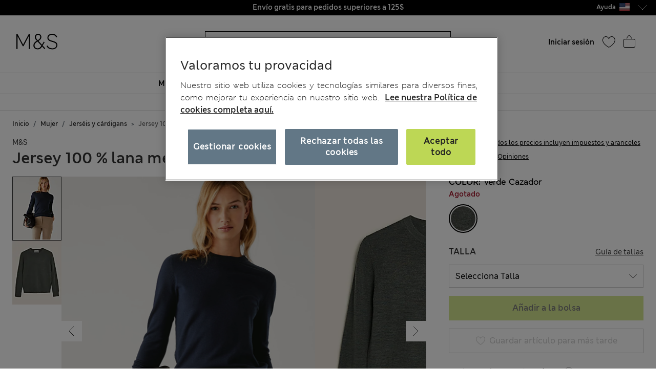

--- FILE ---
content_type: text/html;charset=UTF-8
request_url: https://www.marksandspencer.com/on/demandware.store/Sites-mandslondon-Site/es_US/CQRecomm-Start
body_size: 1935
content:
    <div class="title">Sugerencias para ti</div>


<div class="homepage-product-listing row">
    
    
        
            <div class="col-6 col-sm-4">
                <!-- CQuotient Activity Tracking (viewReco-cquotient.js) -->
<script type="text/javascript">//<!--
/* <![CDATA[ */
(function(){
try {
	if(window.CQuotient) {
		var cq_params = {};
		cq_params.cookieId = window.CQuotient.getCQCookieId();
		cq_params.userId = window.CQuotient.getCQUserId();
		cq_params.emailId = CQuotient.getCQHashedEmail();
		cq_params.loginId = CQuotient.getCQHashedLogin();
		cq_params.accumulate = true;
		cq_params.products = [{
			id: 'P60508646',
			sku: '',
			type: '',
			alt_id: ''
		}];
		cq_params.recommenderName = 'SFRA_Home_GNAV';
		cq_params.realm = "AAGF";
		cq_params.siteId = "mandslondon";
		cq_params.instanceType = "prd";
		cq_params.locale = window.CQuotient.locale;
		cq_params.slotId = 'nav-product-recommendation-1';
		cq_params.slotConfigId = 'New Slot Configuration - 2018-12-06 15:14:41';
		cq_params.slotConfigTemplate = 'slots\/recommendation\/homePageProductSlot.isml';
		if(window.CQuotient.sendActivity)
			window.CQuotient.sendActivity( CQuotient.clientId, 'viewReco', cq_params );
		else
			window.CQuotient.activities.push( {activityType: 'viewReco', parameters: cq_params} );
	}
} catch(err) {}
})();
/* ]]> */
// -->
</script>
<script type="text/javascript">//<!--
/* <![CDATA[ (viewProduct-active_data.js) */
dw.ac._capture({id: "P60508646", type: "recommendation"});
/* ]]> */
// -->
</script>
                    

<div class="product" data-pid="P60508646" data-vvcolors="null">
    <div class="product-tile" data-rx="1" data-cy="1">
    <!-- dwMarker="product" dwContentID="null" -->
    
<div class="image-container plpcarousel product__image--view">   
        
        
            <div class="promo-badge offer-badge d-none">Oferta</div>
        
        <div class= "sfcc-promotion-product-badge"></div>

    
            <a href="/es-us/toalla-de-algod%C3%B3n-egipcio-premium/p/P60508646.html" class="pagechoice">
                
                    <img crossorigin="anonymous" class="tile-image owl-lazy lazyLoadTag "
                        data-src="https://assets.digitalcontent.marksandspencer.app/image/upload/w_550,h_715,q_auto,f_auto,e_sharpen/PL_05_T36_1917E_AW_X_EC_0" alt="Toalla de algod&oacute;n egipcio premium"
                        src="[data-uri]"
                        title="Toalla de algod&oacute;n egipcio premium" width="225" height="291" />
                
            </a>
     
</div>

    <div class="tile-body plp-saveforlater plp-tile-layout ">
        
        
        
        


    <div class="pdp-brand">
        M&S
    </div>


        <div class="pdp-link" itemprop="name">
    
    
    <a class="link pagechoice" href="/es-us/toalla-de-algod%C3%B3n-egipcio-premium/p/P60508646.html" itemprop="url">
    Toalla de algodón egipcio premium
    </a>
</div>


        
            




    <div class="price">
        <span class="range">
    
    
     
    
<span>
    

    
    <meta content="USD" />
    <span class="sales pricecolour">
        
            <span class="value" content="6.99">
        
        
        
        
            $6.99

        
        




        </span>
    </span>
    
</span>

    <span class="value">- </span>
    
    
    
<span>
    

    
    <meta content="USD" />
    <span class="sales pricecolour">
        
        
            <span class="value" content="48.99">
        
        
        
            $48.99

        
        




        </span>
    </span>
    
</span>

</span>

    </div>


        
        <div class="promotion-text">
    
</div>
        
    </div>
    <!-- END_dwmarker -->
</div>

</div>

                
            </div>
            
        
    
        
            <div class="col-6 col-sm-4">
                <!-- CQuotient Activity Tracking (viewReco-cquotient.js) -->
<script type="text/javascript">//<!--
/* <![CDATA[ */
(function(){
try {
	if(window.CQuotient) {
		var cq_params = {};
		cq_params.cookieId = window.CQuotient.getCQCookieId();
		cq_params.userId = window.CQuotient.getCQUserId();
		cq_params.emailId = CQuotient.getCQHashedEmail();
		cq_params.loginId = CQuotient.getCQHashedLogin();
		cq_params.accumulate = true;
		cq_params.products = [{
			id: 'P60696531',
			sku: '',
			type: '',
			alt_id: ''
		}];
		cq_params.recommenderName = 'SFRA_Home_GNAV';
		cq_params.realm = "AAGF";
		cq_params.siteId = "mandslondon";
		cq_params.instanceType = "prd";
		cq_params.locale = window.CQuotient.locale;
		cq_params.slotId = 'nav-product-recommendation-1';
		cq_params.slotConfigId = 'New Slot Configuration - 2018-12-06 15:14:41';
		cq_params.slotConfigTemplate = 'slots\/recommendation\/homePageProductSlot.isml';
		if(window.CQuotient.sendActivity)
			window.CQuotient.sendActivity( CQuotient.clientId, 'viewReco', cq_params );
		else
			window.CQuotient.activities.push( {activityType: 'viewReco', parameters: cq_params} );
	}
} catch(err) {}
})();
/* ]]> */
// -->
</script>
<script type="text/javascript">//<!--
/* <![CDATA[ (viewProduct-active_data.js) */
dw.ac._capture({id: "P60696531", type: "recommendation"});
/* ]]> */
// -->
</script>
                    

<div class="product" data-pid="P60696531" data-vvcolors="null">
    <div class="product-tile" data-rx="1" data-cy="1">
    <!-- dwMarker="product" dwContentID="null" -->
    
<div class="image-container plpcarousel product__image--view">   
        
        
            <div class="promo-badge offer-badge d-none">Oferta</div>
        
        <div class= "sfcc-promotion-product-badge"></div>

    
            <a href="/es-us/juegos-de-s%C3%A1banas-en-sat%C3%A9n-100-pct-algod%C3%B3n-de-400-hilos/p/P60696531.html" class="pagechoice">
                
                    <img crossorigin="anonymous" class="tile-image owl-lazy lazyLoadTag "
                        data-src="https://assets.digitalcontent.marksandspencer.app/image/upload/w_550,h_715,q_auto,f_auto,e_sharpen/HF_05_T35_5855B_Z0_X_EC_0" alt="Juegos de s&aacute;banas en sat&eacute;n 100 % algod&oacute;n de 400 hilos"
                        src="[data-uri]"
                        title="Juegos de s&aacute;banas en sat&eacute;n 100 % algod&oacute;n de 400 hilos" width="225" height="291" />
                
            </a>
     
</div>

    <div class="tile-body plp-saveforlater plp-tile-layout ">
        
        
        
        


    <div class="pdp-brand">
        M&S
    </div>


        <div class="pdp-link" itemprop="name">
    
    
    <a class="link pagechoice" href="/es-us/juegos-de-s%C3%A1banas-en-sat%C3%A9n-100-pct-algod%C3%B3n-de-400-hilos/p/P60696531.html" itemprop="url">
    Juegos de sábanas en satén 100 % algodón de 400 hilos
    </a>
</div>


        
            




    <div class="price">
        <span class="range">
    
    
     
    
<span>
    

    
    <meta content="USD" />
    <span class="sales pricecolour">
        
            <span class="value" content="119">
        
        
        
        
            $119.00

        
        




        </span>
    </span>
    
</span>

    <span class="value">- </span>
    
    
    
<span>
    

    
    <meta content="USD" />
    <span class="sales pricecolour">
        
        
            <span class="value" content="169">
        
        
        
            $169.00

        
        




        </span>
    </span>
    
</span>

</span>

    </div>


        
        <div class="promotion-text">
    
</div>
        
    </div>
    <!-- END_dwmarker -->
</div>

</div>

                
            </div>
            
        
    
        
            <div class="col-6 col-sm-4">
                <!-- CQuotient Activity Tracking (viewReco-cquotient.js) -->
<script type="text/javascript">//<!--
/* <![CDATA[ */
(function(){
try {
	if(window.CQuotient) {
		var cq_params = {};
		cq_params.cookieId = window.CQuotient.getCQCookieId();
		cq_params.userId = window.CQuotient.getCQUserId();
		cq_params.emailId = CQuotient.getCQHashedEmail();
		cq_params.loginId = CQuotient.getCQHashedLogin();
		cq_params.accumulate = true;
		cq_params.products = [{
			id: 'P60742848',
			sku: '',
			type: '',
			alt_id: ''
		}];
		cq_params.recommenderName = 'SFRA_Home_GNAV';
		cq_params.realm = "AAGF";
		cq_params.siteId = "mandslondon";
		cq_params.instanceType = "prd";
		cq_params.locale = window.CQuotient.locale;
		cq_params.slotId = 'nav-product-recommendation-1';
		cq_params.slotConfigId = 'New Slot Configuration - 2018-12-06 15:14:41';
		cq_params.slotConfigTemplate = 'slots\/recommendation\/homePageProductSlot.isml';
		if(window.CQuotient.sendActivity)
			window.CQuotient.sendActivity( CQuotient.clientId, 'viewReco', cq_params );
		else
			window.CQuotient.activities.push( {activityType: 'viewReco', parameters: cq_params} );
	}
} catch(err) {}
})();
/* ]]> */
// -->
</script>
<script type="text/javascript">//<!--
/* <![CDATA[ (viewProduct-active_data.js) */
dw.ac._capture({id: "P60742848", type: "recommendation"});
/* ]]> */
// -->
</script>
                    

<div class="product" data-pid="P60742848" data-vvcolors="null">
    <div class="product-tile" data-rx="1" data-cy="1">
    <!-- dwMarker="product" dwContentID="null" -->
    
<div class="image-container plpcarousel product__image--view">   
        
        
            <div class="promo-badge offer-badge d-none">Oferta</div>
        
        <div class= "sfcc-promotion-product-badge"></div>

    
            <a href="/es-us/juego-de-2-toallas-de-algod%C3%B3n-turco-de-lujo-ultimate/p/P60742848.html" class="pagechoice">
                
                    <img crossorigin="anonymous" class="tile-image owl-lazy lazyLoadTag "
                        data-src="https://assets.digitalcontent.marksandspencer.app/image/upload/w_550,h_715,q_auto,f_auto,e_sharpen/PL_05_T36_2022B_JX_X_EC_0" alt="Juego de 2 toallas de algod&oacute;n turco de lujo Ultimate"
                        src="[data-uri]"
                        title="Juego de 2 toallas de algod&oacute;n turco de lujo Ultimate" width="225" height="291" />
                
            </a>
     
</div>

    <div class="tile-body plp-saveforlater plp-tile-layout ">
        
        
        
        


    <div class="pdp-brand">
        M&S
    </div>


        <div class="pdp-link" itemprop="name">
    
    
    <a class="link pagechoice" href="/es-us/juego-de-2-toallas-de-algod%C3%B3n-turco-de-lujo-ultimate/p/P60742848.html" itemprop="url">
    Juego de 2 toallas de algodón turco de lujo Ultimate
    </a>
</div>


        
            




    <div class="price">
        <span class="range">
    
    
     
    
<span>
    

    
    <meta content="USD" />
    <span class="sales pricecolour">
        
            <span class="value" content="13.99">
        
        
        
        
            $13.99

        
        




        </span>
    </span>
    
</span>

    <span class="value">- </span>
    
    
    
<span>
    

    
    <meta content="USD" />
    <span class="sales pricecolour">
        
        
            <span class="value" content="72.99">
        
        
        
            $72.99

        
        




        </span>
    </span>
    
</span>

</span>

    </div>


        
        <div class="promotion-text">
    
</div>
        
    </div>
    <!-- END_dwmarker -->
</div>

</div>

                
            </div>
            
        
    
        
    
        
    
        
    
        
    
        
    
        
    
        
    
</div>


--- FILE ---
content_type: text/javascript; charset=utf-8
request_url: https://e.cquotient.com/recs/aagf-mandslondon/SFRA_Recently_Viewed?callback=CQuotient._callback6&_=1768603919560&_device=mac&userId=&cookieId=&emailId=&anchors=id%3A%3AP60194083%7C%7Csku%3A%3A%7C%7Ctype%3A%3A%7C%7Calt_id%3A%3A&slotId=recently-viewed-redesign&slotConfigId=Recently%20Viewed%20Redesign&slotConfigTemplate=slots%2Frecommendation%2FrecentlyViewedSlotRedesign.isml&ccver=1.03&realm=AAGF&siteId=mandslondon&instanceType=prd&v=v3.1.3&json=%7B%22userId%22%3A%22%22%2C%22cookieId%22%3A%22%22%2C%22emailId%22%3A%22%22%2C%22anchors%22%3A%5B%7B%22id%22%3A%22P60194083%22%2C%22sku%22%3A%22%22%2C%22type%22%3A%22%22%2C%22alt_id%22%3A%22%22%7D%5D%2C%22slotId%22%3A%22recently-viewed-redesign%22%2C%22slotConfigId%22%3A%22Recently%20Viewed%20Redesign%22%2C%22slotConfigTemplate%22%3A%22slots%2Frecommendation%2FrecentlyViewedSlotRedesign.isml%22%2C%22ccver%22%3A%221.03%22%2C%22realm%22%3A%22AAGF%22%2C%22siteId%22%3A%22mandslondon%22%2C%22instanceType%22%3A%22prd%22%2C%22v%22%3A%22v3.1.3%22%7D
body_size: 87
content:
/**/ typeof CQuotient._callback6 === 'function' && CQuotient._callback6({"SFRA_Recently_Viewed":{"displayMessage":"SFRA_Recently_Viewed","recs":[],"recoUUID":"43816da8-b2ec-48b4-8aaa-872da68edc86"}});

--- FILE ---
content_type: application/x-javascript
request_url: https://cdn-ukwest.onetrust.com/consent/920827e9-dc19-4957-8869-4230f522c0a1/0194271d-5189-7d3f-b205-065fa14fc853/es.json
body_size: 41694
content:
{"DomainData":{"pclifeSpanYr":"Año","pclifeSpanYrs":"Años","pclifeSpanSecs":"Algunos segundos","pclifeSpanWk":"Semana","pclifeSpanWks":"Semanas","pccontinueWithoutAcceptText":"Continuar sin aceptar","pccloseButtonType":"Icon","MainText":"","MainInfoText":"Nuestro sitio web utiliza cookies y tecnologías similares para recopilar información. Dicha información incluye datos sobre hábitos de navegación y compra, páginas visitadas, productos adquiridos y el recorrido del cliente por nuestro sitio web y nuestras aplicaciones.\n<a href=\"/customer-service/privacy-security/cookie-policy.html?hidebanner=true#cookies\" id=\"cookie-policy-link\" target=\"_blank\">Lee nuestra Política de cookies completa aquí.</a><br>\nPulsa las flechas que aparecen a continuación para obtener más información sobre el tipo de datos que recopila cada categoría.\n","AboutText":"","AboutCookiesText":"Su privacidad","ConfirmText":"Aceptar todo","AllowAllText":"Guardar los ajustes","CookiesUsedText":"Cookies utilizadas","CookiesDescText":"Descripción","AboutLink":"","ActiveText":"Activas","AlwaysActiveText":"Siempre activas ","AlwaysInactiveText":"Always Inactive","PCShowAlwaysActiveToggle":true,"AlertNoticeText":"Nuestro sitio web utiliza cookies y tecnologías similares para diversos fines, como mejorar tu experiencia en nuestro sitio web.  \n\n\n<a class=\"ot-cookie-policy-link\" href=/customer-service/privacy-security/cookie-policy.html?hidebanner=true#cookies>Lee nuestra Política de cookies completa aquí. </a>","AlertCloseText":"Cerrar","AlertMoreInfoText":"Gestionar cookies","CookieSettingButtonText":"Gestionar cookies","AlertAllowCookiesText":"Aceptar todo","CloseShouldAcceptAllCookies":false,"LastReconsentDate":null,"BannerTitle":"Valoramos tu provacidad ","ForceConsent":true,"BannerPushesDownPage":false,"InactiveText":"Desactivadas","CookiesText":"Cookies","CategoriesText":"Subgrupo de cookies","IsLifespanEnabled":false,"LifespanText":"Vida útil","VendorLevelOptOut":false,"HasScriptArchive":false,"BannerPosition":"default","PreferenceCenterPosition":"right","PreferenceCenterConfirmText":"Guardar ajustes","VendorListText":"Lista de proveedores IAB","ThirdPartyCookieListText":"Información de las cookies","PreferenceCenterManagePreferencesText":"Gestionar preferencias de consentimiento","PreferenceCenterMoreInfoScreenReader":"Se abre en una nueva pestaña","CookieListTitle":"Lista de cookies","CookieListDescription":"Una cookie es un fragmento pequeño de datos (archivos de texto) que un sitio web, cuando es visitado por un usuario, le pregunta a su navegador para almacenarse en su dispositivo y así recordar información acerca de usted, como por ejemplo la preferencia de idioma o su información para iniciar sesión. Estas cookies son establecidas por nosotros, y se llaman cookies de primeras partes. También usamos cookies de terceras partes (que son cookies de un dominio diferente al dominio del sitio web que está visitando) para nuestros estudios de anuncios y marketing. Específicamente, usamos las cookies y otras tecnologías de seguimiento para los siguientes propósitos:","Groups":[{"ShowInPopup":true,"ShowInPopupNonIAB":true,"ShowSDKListLink":true,"Order":"1","OptanonGroupId":"C0002","Parent":"","ShowSubgroup":true,"ShowSubGroupDescription":true,"ShowSubgroupToggle":false,"AlwaysShowCategory":false,"GroupDescription":"Estas cookies se emplean para ayudar a visualizar con más claridad cómo los usuarios interactúan con nuestro sitio web y nuestros productos o nuestros servicios a nivel individual, en aras de comprender mejor sus necesidades. ","GroupDescriptionOTT":"Estas cookies se emplean para ayudar a visualizar con más claridad cómo los usuarios interactúan con nuestro sitio web y nuestros productos o nuestros servicios a nivel individual, en aras de comprender mejor sus necesidades. ","GroupNameMobile":"De análisis","GroupNameOTT":"De análisis","GroupName":"De análisis","IsIabPurpose":false,"GeneralVendorsIds":[],"FirstPartyCookies":[{"id":"f7c62643-8b29-495e-9bae-00c375df064c","Name":"_ga_xxxxxxxxxx","Host":"marksandspencer.com","IsSession":false,"Length":"395","description":"To generate statistical data on how the visitor uses the Service","thirdPartyDescription":"To generate statistical data on how the visitor uses the Service","patternKey":"_ga","thirdPartyKey":"Pattern|_ga","firstPartyKey":"Pattern|_ga","DurationType":1,"category":null,"isThirdParty":false},{"id":"7bd51034-0c32-40e6-8d37-0756f8e0255c","Name":"cquid","Host":"www.marksandspencer.com","IsSession":true,"Length":"0","description":"Este nombre de cookie está asociado con el software de seguimiento de actividad de Inteligencia Predictiva utilizado en sitios creados en la plataforma de comercio electrónico Demandware. Permite el seguimiento de usuarios anónimos o registrados para medir y mejorar el rendimiento, y también es compatible con la personalización del contenido del sitio. Esta cookie contiene un ID de usuario para un usuario conocido que ha iniciado sesión.","thirdPartyDescription":null,"patternKey":null,"thirdPartyKey":"","firstPartyKey":"Cookiecquid","DurationType":1,"category":null,"isThirdParty":false},{"id":"01910894-229f-730d-b2fe-1442815b1a15","Name":"_gat_gtag_UA_nnnnnnnn_n","Host":"marksandspencer.com","IsSession":false,"Length":"0","description":"Google Analytics","thirdPartyDescription":"Google Analytics","patternKey":"_gat_gtag","thirdPartyKey":"Pattern|_gat_gtag","firstPartyKey":"Pattern|_gat_gtag","DurationType":1,"category":null,"isThirdParty":false},{"id":"6ce2b437-a32e-423b-9feb-1f7b7cd8631d","Name":"s_sess","Host":"marksandspencer.com","IsSession":true,"Length":"0","description":"Cookie de Adobe Site Catalyst.","thirdPartyDescription":null,"patternKey":null,"thirdPartyKey":"","firstPartyKey":"Cookies_sess","DurationType":1,"category":null,"isThirdParty":false},{"id":"c6f9730a-7eca-4b9f-9a9d-20d217c6442c","Name":"_gd#############","Host":"marksandspencer.com","IsSession":true,"Length":"0","description":"Esta cookie no contiene información de identificación y es utilizada con fines de diagnóstico por Impact Radius, un servicio que utilizamos para realizar un seguimiento de las comisiones de registro de nuestro programa de afiliados. Lo hemos categorizado en Funcionalidad porque es necesario para el funcionamiento de nuestro programa de afiliados.","thirdPartyDescription":"This cookie contains no identifying information and is used for diagnostic purposes by Impact Radius, a service we use to track signup commissions for our affiliate program. We have categorized it under Functionality because it is necessary for the operation of our affiliate program.","patternKey":"_gd","thirdPartyKey":"Pattern|_gd","firstPartyKey":"Pattern|_gd","DurationType":1,"category":null,"isThirdParty":false},{"id":"67e98220-dcbf-42a4-bc1d-2aafc68db149","Name":"_cs_s","Host":"marksandspencer.com","IsSession":false,"Length":"0","description":"Esta es una cookie de sesión. Esta es una cookie de tipo de patrón donde se anexa un número aleatorio de 13 dígitos al prefijo _cs_.","thirdPartyDescription":"This is a session cookie. This is a pattern type cookie where a random 13-digit number is appended to the prefix _cs_.","patternKey":"_cs_","thirdPartyKey":"Pattern|_cs_","firstPartyKey":"Pattern|_cs_","DurationType":1,"category":null,"isThirdParty":false},{"id":"e16edc36-ad60-44b3-aba5-4409a929ec6a","Name":"BVImplmain_site","Host":"www.marksandspencer.com","IsSession":true,"Length":"0","description":"BVImplmain_site","thirdPartyDescription":"BVImplmain_site","patternKey":"BVImplmain_site","thirdPartyKey":"Pattern|BVImplmain_site","firstPartyKey":"Pattern|BVImplmain_site","DurationType":1,"category":null,"isThirdParty":false},{"id":"d24807db-46a9-434d-a982-47b0ef224f4e","Name":"_gat_tealium_0","Host":"marksandspencer.com","IsSession":false,"Length":"0","description":"Google Analytics CookieGoogle Analytics Cookies","thirdPartyDescription":"Google Analytics Cookies","patternKey":"_gat_","thirdPartyKey":"Pattern|_gat_","firstPartyKey":"Cookie_gat_tealium_0,Pattern|_gat_","DurationType":1,"category":null,"isThirdParty":false},{"id":"454acb51-7f11-4d6b-93a9-48d25d67ab13","Name":"NoCookie","Host":"marksandspencer.com","IsSession":false,"Length":"0","description":"Esta cookie se establece cuando un usuario opta por no realizar el seguimiento o indica que es menor de 13 años (requisito de COPPA). Si NoCookie=true en el sitio del cliente o en el sitio de Bazaarvoice, las cookies de seguimiento existentes no se establecen. Este valor se respeta siempre y cuando exista la cookie.","thirdPartyDescription":null,"patternKey":null,"thirdPartyKey":"","firstPartyKey":"CookieNoCookie","DurationType":1,"category":null,"isThirdParty":false},{"id":"db81746f-ccf3-4e46-b9c8-49526cdb2cee","Name":"_gat_xxxxxxxxxxxxxxxxxxxxxxxxxx","Host":"marksandspencer.com","IsSession":false,"Length":"0","description":"Google Analytics Cookies","thirdPartyDescription":"Google Analytics Cookies","patternKey":"_gat_","thirdPartyKey":"Pattern|_gat_","firstPartyKey":"Pattern|_gat_","DurationType":1,"category":null,"isThirdParty":false},{"id":"7524cff0-b3ed-4b2e-9ba1-5a3decac8fa4","Name":"_gid","Host":"marksandspencer.com","IsSession":false,"Length":"0","description":"Este nombre de cookie está asociado a Google Universal Analytics. Esto parece ser una nueva cookie y a partir de la primavera de 2017 no hay información disponible de Google.  Parece almacenar y actualizar un valor único para cada página visitada.","thirdPartyDescription":"_gid","patternKey":"_gid","thirdPartyKey":"Pattern|_gid","firstPartyKey":"Cookie_gid,Pattern|_gid","DurationType":1,"category":null,"isThirdParty":false},{"id":"a6d51e3c-47f0-4ee7-9f0b-5be66f2bab7a","Name":"s_tp","Host":"marksandspencer.com","IsSession":true,"Length":"0","description":"This cookie is associated with Adobe Analytics. The cookie is used for measuring a visitor’s scroll activity to see how much of a page they view before moving on to another page.","thirdPartyDescription":null,"patternKey":null,"thirdPartyKey":"","firstPartyKey":"Cookies_tp","DurationType":1,"category":null,"isThirdParty":false},{"id":"6f45584b-a2e6-4fe9-89f9-5c24284071fb","Name":"BVBRANDID","Host":"marksandspencer.com","IsSession":false,"Length":"362","description":"Esta cookie permite que el análisis web de Bazaarvoice interno esté correlacionado con el mismo usuario para interacciones dentro de un dominio de cliente determinado.","thirdPartyDescription":null,"patternKey":null,"thirdPartyKey":"","firstPartyKey":"CookieBVBRANDID","DurationType":1,"category":null,"isThirdParty":false},{"id":"2a854340-60a3-40e4-ac6a-6a1f6fdc8ef3","Name":"_ga","Host":"corporate.marksandspencer.com","IsSession":false,"Length":"0","description":"Este nombre de cookie está asociado con Google Universal Analytics, que es una actualización significativa del servicio de análisis más utilizado de Google. Esta cookie se utiliza para distinguir usuarios únicos asignando un número generado aleatoriamente como identificador de cliente. Se incluye en cada solicitud de página en un sitio y se utiliza para calcular los datos de visitantes, sesiones y campañas para los informes de análisis de sitios.  De forma predeterminada, está configurado para expirar después de 2 años, aunque esto es personalizable por los propietarios del sitio web.","thirdPartyDescription":null,"patternKey":null,"thirdPartyKey":"","firstPartyKey":"Cookie_ga","DurationType":1,"category":null,"isThirdParty":false},{"id":"c9059c45-c2f9-4beb-985b-6b595698ac1e","Name":"s_ips","Host":"marksandspencer.com","IsSession":true,"Length":"0","description":"This cookie is associated with Adobe Analytics. The cookie is used for measuring a visitor’s scroll activity to see how much of a page they view before moving on to another page.","thirdPartyDescription":null,"patternKey":null,"thirdPartyKey":"","firstPartyKey":"Cookies_ips","DurationType":1,"category":null,"isThirdParty":false},{"id":"136be816-15f4-4281-a9bb-6dcb71717b90","Name":"s_vi","Host":"marksandspencer.com","IsSession":false,"Length":"399","description":"Cookie de Adobe Site Catalyst, utilizada para identificar visitantes únicos, con un ID y una marca de tiempo","thirdPartyDescription":null,"patternKey":null,"thirdPartyKey":"","firstPartyKey":"Cookies_vi","DurationType":1,"category":null,"isThirdParty":false},{"id":"8ad8ec0c-d0ef-4a4e-9327-6e9cd86d0dd7","Name":"adobeujs-optin","Host":"marksandspencer.com","IsSession":false,"Length":"0","description":"Determines whether the user has accepted the cookie consent box.","thirdPartyDescription":"","patternKey":null,"thirdPartyKey":null,"firstPartyKey":null,"DurationType":1,"category":null,"isThirdParty":false},{"id":"9e18adbe-b926-4b81-ba79-7025de8441c9","Name":"ADRUM","Host":"marksandspencer.com","IsSession":true,"Length":"0","description":"AppDynamics - herramienta de gestión del rendimiento del navegador utiliza estas cookies para recopilar datos de rendimiento web y direcciones IP.","thirdPartyDescription":null,"patternKey":null,"thirdPartyKey":"","firstPartyKey":"CookieADRUM","DurationType":1,"category":null,"isThirdParty":false},{"id":"43617bef-511d-4234-9e5c-728b85f71cb7","Name":"_hp2_hldXXXXXXXXXX","Host":"heap.io","IsSession":false,"Length":"0","description":"3rd party cookie (Globale) set by Heap. It is used to determine which domain a cookie can be set on ","thirdPartyDescription":"","patternKey":null,"thirdPartyKey":null,"firstPartyKey":null,"DurationType":1,"category":null,"isThirdParty":false},{"id":"a5a4eb51-ace3-4396-aede-76c110363738","Name":"__cq_seg","Host":"marksandspencer.com","IsSession":false,"Length":"27","description":"","thirdPartyDescription":null,"patternKey":null,"thirdPartyKey":"","firstPartyKey":null,"DurationType":1,"category":null,"isThirdParty":false},{"id":"e92d05e1-5fce-4b49-b5f6-79404a99e323","Name":"s_plt","Host":"marksandspencer.com","IsSession":true,"Length":"0","description":"This cookie is used to measure the time taken for pages to load, allowing website owners to identify slow loading pages and improve user experience.","thirdPartyDescription":null,"patternKey":null,"thirdPartyKey":"","firstPartyKey":"Cookies_plt","DurationType":1,"category":null,"isThirdParty":false},{"id":"7e001857-4f30-4914-85d2-795ef0244543","Name":"_gat_gtag_xxxxxxxxxxxxxxxxxxxxxxxxxxx","Host":"marksandspencer.com","IsSession":false,"Length":"0","description":"Google Analytics","thirdPartyDescription":"Google Analytics","patternKey":"_gat_gtag","thirdPartyKey":"Pattern|_gat_gtag","firstPartyKey":"Pattern|_gat_gtag","DurationType":1,"category":null,"isThirdParty":false},{"id":"114fce01-8e64-482c-aa54-85b6afaaf671","Name":"s_ecid","Host":"marksandspencer.com","IsSession":false,"Length":"395","description":"Cookie de Adobe Analytics que contiene el id de visitante de Adobe Experience Cloud 1st party si no se encuentra el id de visitante de Analytics AMCV.","thirdPartyDescription":null,"patternKey":null,"thirdPartyKey":"","firstPartyKey":"Cookies_ecid","DurationType":1,"category":null,"isThirdParty":false},{"id":"19213706-6298-4927-8df4-8b4edd7b292d","Name":"cqcid","Host":"www.marksandspencer.com","IsSession":true,"Length":"0","description":"Este nombre de cookie está asociado con el software de seguimiento de actividad de Inteligencia Predictiva utilizado en sitios creados en la plataforma de comercio electrónico Demandware. Permite el seguimiento de usuarios anónimos o registrados para medir y mejorar el rendimiento, y también es compatible con la personalización del contenido del sitio. Esta cookie contiene un ID de usuario con hash.","thirdPartyDescription":null,"patternKey":null,"thirdPartyKey":"","firstPartyKey":"Cookiecqcid","DurationType":1,"category":null,"isThirdParty":false},{"id":"678c9f1c-2280-4fee-a8bf-90d11bda8bcf","Name":"_pinterest_sess","Host":"www.marksandspencer.com","IsSession":false,"Length":"365","description":"Estas cookies permiten a los usuarios compartir imágenes a través de Pinterest / el botón \"Pin It\", y Pinterest puede recopilar información estadística sobre el uso de su servicio.","thirdPartyDescription":"","patternKey":null,"thirdPartyKey":null,"firstPartyKey":null,"DurationType":1,"category":null,"isThirdParty":false},{"id":"f27f860a-3877-4962-8e01-94edf9a510c1","Name":"s_pers","Host":"marksandspencer.com","IsSession":false,"Length":"299999","description":"Cookie de Adobe Site Catalyst.","thirdPartyDescription":null,"patternKey":null,"thirdPartyKey":"","firstPartyKey":"Cookies_pers","DurationType":1,"category":null,"isThirdParty":false},{"id":"6aaee4ec-247c-47cf-8b32-98e0de45d0de","Name":"_cs_id","Host":"marksandspencer.com","IsSession":false,"Length":"391","description":"Esta es una cookie de sesión. Esta es una cookie de tipo de patrón donde se anexa un número aleatorio de 13 dígitos al prefijo _cs_.","thirdPartyDescription":"This is a session cookie. This is a pattern type cookie where a random 13-digit number is appended to the prefix _cs_.","patternKey":"_cs_","thirdPartyKey":"Pattern|_cs_","firstPartyKey":"Pattern|_cs_","DurationType":1,"category":null,"isThirdParty":false},{"id":"feee1b83-0c58-4199-8b8d-a1b1628829fa","Name":"TEST_AMCV_COOKIE_WRITE","Host":"marksandspencer.com","IsSession":true,"Length":"0","description":"This cookie is associated with Adobe Analytics. It checks to see if cookies are enabled.","thirdPartyDescription":"","patternKey":null,"thirdPartyKey":null,"firstPartyKey":null,"DurationType":1,"category":null,"isThirdParty":false},{"id":"94542cb1-6e8f-42ba-b753-a5c642c78da1","Name":"dwpersonalization_xxxxxxxxxxxxx","Host":"www.marksandspencer.com","IsSession":false,"Length":"180","description":"Salesforce Tracks participation in A/B test groups for analytics purposes. If the shopper participated in a test, then the value is cleared when the shopper logs out. The * in the cookie name is a value unique to the site.","thirdPartyDescription":"","patternKey":null,"thirdPartyKey":null,"firstPartyKey":null,"DurationType":1,"category":null,"isThirdParty":false},{"id":"d8cc326b-17f1-4842-960f-afb6f17bdaed","Name":"s_fid","Host":"marksandspencer.com","IsSession":false,"Length":"399","description":"Este nombre de cookie está asociado con el servicio de análisis proporcionado por el conjunto de productos Site Catalyst de Adobe. Es una nueva cookie introducida en 2013 como un identificador de visitante 'fallback' donde se bloquea la s_vi cookie utilizada normalmente para este fin. Contiene un identificador único generado aleatoriamente.","thirdPartyDescription":null,"patternKey":null,"thirdPartyKey":"","firstPartyKey":"Cookies_fid","DurationType":1,"category":null,"isThirdParty":false},{"id":"38b78670-4285-4821-ac3c-bdfbfaa93a46","Name":"__cq_uuid","Host":"marksandspencer.com","IsSession":false,"Length":"390","description":"Este nombre de cookie está asociado con el software de seguimiento de actividad de Inteligencia Predictiva utilizado en sitios creados en la plataforma de comercio electrónico Demandware. Permite el seguimiento de usuarios anónimos o registrados para medir y mejorar el rendimiento, y también es compatible con la personalización del contenido del sitio. Esta cookie almacena un identificador de usuario único aleatorio.","thirdPartyDescription":null,"patternKey":null,"thirdPartyKey":"","firstPartyKey":"Cookie__cq_uuid","DurationType":1,"category":null,"isThirdParty":false},{"id":"b960cbb4-478d-4a1e-a801-c19522d384bc","Name":"dwac_XXXXX","Host":"www.marksandspencer.com","IsSession":true,"Length":"0","description":"Almacena los siguientes datos con fines analíticos: ID de sesión, nombre del conjunto de informes, ID de cliente del comprador, ID de grupo de código fuente (codificado), mnemotécnico de moneda y zona horaria. ","thirdPartyDescription":"Stores the following data for analytics purposes: Session ID, report suite name, shopper’s customer ID, source code group ID (encoded), currency mnemonic, and time zone. ","patternKey":"dwac_","thirdPartyKey":"Pattern|dwac_","firstPartyKey":"Pattern|dwac_","DurationType":1,"category":null,"isThirdParty":false},{"id":"f93ac4ba-69d1-4606-befa-c522c8c72507","Name":"amp-access","Host":"marksandspencer.com","IsSession":false,"Length":"365","description":"\"Para ayudar a los servicios de acceso y casos de uso, AMP Access introduce el concepto de ID de lector.\r\n\r\nEl ID de lector es un ID anónimo y único creado por el ecosistema AMP. Es único para cada par lector/editor - un lector se identifica de manera diferente a dos editores diferentes. Es una identificación no reversible. El READER ID está incluido en todas las comunicaciones amp/publisher y tiene una entropía muy alta. Los editores pueden utilizar el ID de lector para identificar el lector y asignarlo a sus propios sistemas de identidad.\"","thirdPartyDescription":null,"patternKey":null,"thirdPartyKey":"","firstPartyKey":"Cookieamp-access","DurationType":365,"category":null,"isThirdParty":false},{"id":"4d45dc1e-98f1-4285-9a55-ccb1f5e01eea","Name":"s_ppv","Host":"marksandspencer.com","IsSession":true,"Length":"0","description":"Cookie de Adobe Site Catalyst.","thirdPartyDescription":null,"patternKey":null,"thirdPartyKey":"","firstPartyKey":"Cookies_ppv","DurationType":1,"category":null,"isThirdParty":false},{"id":"d877759c-8553-4c7c-aa49-d53e2d3434f5","Name":"usy46gabsosd","Host":"marksandspencer.com","IsSession":true,"Length":"0","description":"Esta cookie Celebrus proporciona la referencia de coordinación para obtener información sobre la actividad del cliente durante la sesión. La marca de tiempo nos permite identificar largos períodos de inactividad y así clasificarlos como una nueva sesión. El identificador del equilibrador de carga de 4 dígitos es una referencia aleatoria que permanece constante a través de la sesión para el uso de los equilibradores de carga de comparethemarket.com.","thirdPartyDescription":null,"patternKey":null,"thirdPartyKey":"","firstPartyKey":"Cookieusy46gabsosd","DurationType":1,"category":null,"isThirdParty":false},{"id":"521d26cf-5688-429d-95b4-d95c12e0ea26","Name":"s_nr365","Host":"travelinsurance.marksandspencer.com","IsSession":false,"Length":"0","description":"","thirdPartyDescription":null,"patternKey":null,"thirdPartyKey":null,"firstPartyKey":null,"DurationType":1,"category":null,"isThirdParty":false},{"id":"8e6d167f-22fb-4b0a-8e9b-dcacc17452c4","Name":"s_cc","Host":"marksandspencer.com","IsSession":true,"Length":"0","description":"Cookie de Adobe Site Catalyst, determina si las cookies están habilitadas en el navegador","thirdPartyDescription":null,"patternKey":null,"thirdPartyKey":"","firstPartyKey":"Cookies_cc","DurationType":1,"category":null,"isThirdParty":false},{"id":"3d0e4a9a-b289-43b5-b5a2-e0f89942a3b9","Name":"s_pltp","Host":"marksandspencer.com","IsSession":true,"Length":"0","description":"This cookie is typically associated with Adobe Analytics (formerly SiteCatalyst). It is used to identify the previous link clicked within the site, which helps in analyzing site usage patterns.","thirdPartyDescription":null,"patternKey":null,"thirdPartyKey":"","firstPartyKey":"Cookies_pltp","DurationType":1,"category":null,"isThirdParty":false},{"id":"ec4ef179-cb95-49cc-b8c1-e59c199dca71","Name":"s_sq","Host":"marksandspencer.com","IsSession":true,"Length":"0","description":"Adobe Site Catalyst, almacena información sobre el enlace anterior en el que se ha hace clic en el sitio","thirdPartyDescription":null,"patternKey":null,"thirdPartyKey":"","firstPartyKey":"Cookies_sq","DurationType":1,"category":null,"isThirdParty":false},{"id":"2f70ea93-06e1-41d9-ba3b-edb9ae4ab3f9","Name":"__cq_bc","Host":"marksandspencer.com","IsSession":false,"Length":"27","description":"Este nombre de cookie está asociado con el software de seguimiento de actividad de Inteligencia Predictiva utilizado en sitios creados en la plataforma de comercio electrónico Demandware. Permite el seguimiento de usuarios anónimos o registrados para medir y mejorar el rendimiento, y también es compatible con la personalización del contenido del sitio. Esta cookie almacena un historial de actividad como los productos vistos por el usuario.","thirdPartyDescription":null,"patternKey":null,"thirdPartyKey":"","firstPartyKey":"Cookie__cq_bc","DurationType":1,"category":null,"isThirdParty":false},{"id":"89c3a462-1d77-4b5d-9de4-ee671ea52ee0","Name":"MS_LOGOFF_COOKIE","Host":"www.marksandspencer.com","IsSession":false,"Length":"179","description":"Not essential to operation of website, but is required by Adobe Analytics in order to understand behaviour, errors etc applying to logged-off users.  ","thirdPartyDescription":null,"patternKey":null,"thirdPartyKey":"","firstPartyKey":null,"DurationType":1,"category":null,"isThirdParty":false},{"id":"ccd2d0b5-ff74-4239-8920-f32c60a4bcb3","Name":"_cs_same_site","Host":"www.marksandspencer.com","IsSession":true,"Length":"0","description":"Esta es una cookie de sesión. Esta es una cookie de tipo de patrón donde se anexa un número aleatorio de 13 dígitos al prefijo _cs_.","thirdPartyDescription":"This is a session cookie. This is a pattern type cookie where a random 13-digit number is appended to the prefix _cs_.","patternKey":"_cs_","thirdPartyKey":"Pattern|_cs_","firstPartyKey":"Pattern|_cs_","DurationType":1,"category":null,"isThirdParty":false},{"id":"2f0167bf-1d31-45b9-ae9a-f63610625777","Name":"BVBRANDSID","Host":"marksandspencer.com","IsSession":false,"Length":"0","description":"Esta cookie permite que el análisis web de Bazaarvoice interno esté correlacionado con la misma sesión de navegación de usuario para interacciones dentro de un dominio de cliente determinado.","thirdPartyDescription":null,"patternKey":null,"thirdPartyKey":"","firstPartyKey":"CookieBVBRANDSID","DurationType":1,"category":null,"isThirdParty":false},{"id":"be784be9-6a87-42a5-88bd-f8157c9310a7","Name":"_cs_mk_aa","Host":"marksandspencer.com","IsSession":false,"Length":"0","description":"Esta es una cookie de sesión. Esta es una cookie de tipo de patrón donde se anexa un número aleatorio de 13 dígitos al prefijo _cs_.","thirdPartyDescription":"This is a session cookie. This is a pattern type cookie where a random 13-digit number is appended to the prefix _cs_.","patternKey":"_cs_","thirdPartyKey":"Pattern|_cs_","firstPartyKey":"Pattern|_cs_","DurationType":1,"category":null,"isThirdParty":false}],"Hosts":[{"HostName":"t.contentsquare.net","DisplayName":"t.contentsquare.net","HostId":"H63","Description":"","PrivacyPolicy":"","Cookies":[{"id":"dd98c2ea-94fa-4961-92ae-3037a3a80452","Name":"_cs_same_site","Host":"t.contentsquare.net","IsSession":true,"Length":"0","description":"Esta es una cookie de sesión. Esta es una cookie de tipo de patrón donde se anexa un número aleatorio de 13 dígitos al prefijo _cs_.","thirdPartyDescription":"Esta es una cookie de sesión. Esta es una cookie de tipo de patrón donde se anexa un número aleatorio de 13 dígitos al prefijo _cs_.","patternKey":"_cs_","thirdPartyKey":"Pattern|_cs_","firstPartyKey":"Pattern|_cs_","DurationType":1,"category":null,"isThirdParty":false}]},{"HostName":"www.vwo.com","DisplayName":"www.vwo.com","HostId":"H76","Description":"","PrivacyPolicy":"","Cookies":[{"id":"bf4050b7-5675-498e-ae41-45dc2674a3d1","Name":"_vwo_referrer","Host":"www.vwo.com","IsSession":false,"Length":"0","description":"Esta cookie está asociada con el producto Visual Website Optimiser, de Wingify. La herramienta ayuda a los propietarios de sitios a medir el rendimiento de diferentes versiones de páginas web.","thirdPartyDescription":"Esta cookie está asociada con el producto Visual Website Optimiser, de Wingify. La herramienta ayuda a los propietarios de sitios a medir el rendimiento de diferentes versiones de páginas web.","patternKey":null,"thirdPartyKey":null,"firstPartyKey":null,"DurationType":1,"category":null,"isThirdParty":false},{"id":"9119543b-95df-43ff-98ea-95c0698cbd90","Name":"_vwo_ds","Host":"www.vwo.com","IsSession":false,"Length":"0","description":"Esta cookie está asociada con el producto Visual Website Optimiser, de Wingify. La herramienta ayuda a los propietarios de sitios a medir el rendimiento de diferentes versiones de páginas web.","thirdPartyDescription":"Esta cookie está asociada con el producto Visual Website Optimiser, de Wingify. La herramienta ayuda a los propietarios de sitios a medir el rendimiento de diferentes versiones de páginas web.","patternKey":null,"thirdPartyKey":null,"firstPartyKey":null,"DurationType":1,"category":null,"isThirdParty":false},{"id":"929ef596-5fac-4c7d-ba72-d297c015df5a","Name":"_vis_opt_test_cookie","Host":"www.vwo.com","IsSession":false,"Length":"0","description":"Este nombre de cookie está asociado con el producto Visual Website Optimiser, de Wingify con sede en EE. UU. La herramienta ayuda a los propietarios de sitios a medir el rendimiento de diferentes versiones de páginas web. Esta cookie comprueba si el navegador está configurado para permitir cookies.","thirdPartyDescription":"Este nombre de cookie está asociado con el producto Visual Website Optimiser, de Wingify con sede en EE. UU. La herramienta ayuda a los propietarios de sitios a medir el rendimiento de diferentes versiones de páginas web. Esta cookie comprueba si el navegador está configurado para permitir cookies.","patternKey":null,"thirdPartyKey":null,"firstPartyKey":null,"DurationType":1,"category":null,"isThirdParty":false},{"id":"c27ec16e-56dd-43ee-82be-dcb52ff8816b","Name":"_vwo_uuid_v2","Host":"www.vwo.com","IsSession":false,"Length":"366","description":"Este nombre de cookie está asociado con el producto Visual Website Optimiser, de Wingify con sede en EE. UU. La herramienta ayuda a los propietarios de sitios a medir el rendimiento de diferentes versiones de páginas web. Esta cookie garantiza que un visitante siempre vea la misma versión de una página y se utiliza para realizar un seguimiento del comportamiento para medir el rendimiento de diferentes versiones de página.","thirdPartyDescription":"Este nombre de cookie está asociado con el producto Visual Website Optimiser, de Wingify con sede en EE. UU. La herramienta ayuda a los propietarios de sitios a medir el rendimiento de diferentes versiones de páginas web. Esta cookie garantiza que un visitante siempre vea la misma versión de una página y se utiliza para realizar un seguimiento del comportamiento para medir el rendimiento de diferentes versiones de página.","patternKey":null,"thirdPartyKey":null,"firstPartyKey":null,"DurationType":1,"category":null,"isThirdParty":false},{"id":"be93cfad-dc25-4576-8e7f-ee9f9b70f63a","Name":"_vwo_sn","Host":"www.vwo.com","IsSession":false,"Length":"0","description":"Esta cookie está asociada con el producto Visual Website Optimiser, de Wingify. La herramienta ayuda a los propietarios de sitios a medir el rendimiento de diferentes versiones de páginas web.","thirdPartyDescription":"Esta cookie está asociada con el producto Visual Website Optimiser, de Wingify. La herramienta ayuda a los propietarios de sitios a medir el rendimiento de diferentes versiones de páginas web.","patternKey":null,"thirdPartyKey":null,"firstPartyKey":null,"DurationType":1,"category":null,"isThirdParty":false}]},{"HostName":"dpm.demdex.net","DisplayName":"dpm.demdex.net","HostId":"H14","Description":"","PrivacyPolicy":"","Cookies":[{"id":"b5262739-d7f7-4e34-be6a-7fd7cb5bd225","Name":"dpm","Host":"dpm.demdex.net","IsSession":false,"Length":"175","description":"Este dominio es propiedad de Adobe Audience Manager. La actividad principal del negocio es la elaboración de perfiles en línea para el marketing dirigido.","thirdPartyDescription":"Este dominio es propiedad de Adobe Audience Manager. La actividad principal del negocio es la elaboración de perfiles en línea para el marketing dirigido.","patternKey":null,"thirdPartyKey":"Cookie|dpm.demdex.net","firstPartyKey":"Cookiedpm","DurationType":1,"category":null,"isThirdParty":false}]},{"HostName":"ct.pinterest.com","DisplayName":"ct.pinterest.com","HostId":"H35","Description":"","PrivacyPolicy":"","Cookies":[{"id":"ea0005fd-99fe-4488-8f5d-398ff5dc579e","Name":"_pinterest_sess","Host":"ct.pinterest.com","IsSession":false,"Length":"365","description":"Estas cookies permiten a los usuarios compartir imágenes a través de Pinterest / el botón \"Pin It\", y Pinterest puede recopilar información estadística sobre el uso de su servicio.","thirdPartyDescription":"Estas cookies permiten a los usuarios compartir imágenes a través de Pinterest / el botón \"Pin It\", y Pinterest puede recopilar información estadística sobre el uso de su servicio.","patternKey":null,"thirdPartyKey":null,"firstPartyKey":null,"DurationType":1,"category":null,"isThirdParty":false}]},{"HostName":"cquotient.com","DisplayName":"cquotient.com","HostId":"H51","Description":"","PrivacyPolicy":"","Cookies":[{"id":"746fc58c-1d8b-43cd-bc07-e1f9eeeac856","Name":"__cq_seg","Host":"cquotient.com","IsSession":false,"Length":"29","description":"Este dominio es propiedad de Demandware Inc, un proveedor de plataformas de comercio electrónico con sede en Estados Unidos. Se asocia con el software de seguimiento de actividad de inteligencia predictiva utilizado en los sitios de Demandware. Permite el seguimiento de los usuarios para medir y mejorar el rendimiento de la plataforma, y también es compatible con la personalización del contenido del sitio.","thirdPartyDescription":"Este dominio es propiedad de Demandware Inc, un proveedor de plataformas de comercio electrónico con sede en Estados Unidos. Se asocia con el software de seguimiento de actividad de inteligencia predictiva utilizado en los sitios de Demandware. Permite el seguimiento de los usuarios para medir y mejorar el rendimiento de la plataforma, y también es compatible con la personalización del contenido del sitio.","patternKey":null,"thirdPartyKey":"Cookie|cquotient.com","firstPartyKey":null,"DurationType":1,"category":null,"isThirdParty":false}]},{"HostName":"heap.io","DisplayName":"heap.io","HostId":"H75","Description":"","PrivacyPolicy":"","Cookies":[{"id":"6222fa6b-900d-4c8c-8360-397e1c264bc4","Name":"_hp2_idxxxxxxxxxxxxxxxx","Host":"heap.io","IsSession":false,"Length":"390","description":"User cookie (stores user_id, identity, other ids)","thirdPartyDescription":"User cookie (stores user_id, identity, other ids)","patternKey":null,"thirdPartyKey":null,"firstPartyKey":null,"DurationType":30,"category":null,"isThirdParty":false},{"id":"b2997bcb-d027-41b4-86ac-73cee3c1afce","Name":"_hp2_ses_propsxxxxxxxxxxxxxxxx","Host":"heap.io","IsSession":false,"Length":"1","description":"Session properties cookie (stores timestamp and cookie domain/path)","thirdPartyDescription":"Session properties cookie (stores timestamp and cookie domain/path)","patternKey":null,"thirdPartyKey":null,"firstPartyKey":null,"DurationType":1,"category":null,"isThirdParty":false},{"id":"54bcfffe-abbe-4453-8f18-b4cd6a613688","Name":"_hp2_propsxxxxxxxxxxxxxxx","Host":"heap.io","IsSession":false,"Length":"390","description":"Event properties cookie (stores properties set by addEventProperties API)","thirdPartyDescription":"Event properties cookie (stores properties set by addEventProperties API)","patternKey":null,"thirdPartyKey":null,"firstPartyKey":null,"DurationType":30,"category":null,"isThirdParty":false}]},{"HostName":"travelinsurance.marksandspencer.com","DisplayName":"travelinsurance.marksandspencer.com","HostId":"H92","Description":"","PrivacyPolicy":"","Cookies":[{"id":"0120a700-0369-4db2-89bd-32c554eb132d","Name":"s_gpv","Host":"travelinsurance.marksandspencer.com","IsSession":false,"Length":"0","description":"Adobe Analytics cookie, Stores various parameters / values ​​that will be used to keep this value during tracking - for the duration of the visit to the website.","thirdPartyDescription":"Adobe Analytics cookie, Stores various parameters / values ​​that will be used to keep this value during tracking - for the duration of the visit to the website.","patternKey":null,"thirdPartyKey":null,"firstPartyKey":null,"DurationType":1,"category":null,"isThirdParty":false}]}],"PurposeId":"397E9D89-CA35-42DD-9718-879E2E6FD0D3","CustomGroupId":"C0002","GroupId":"dcc2899a-c2f7-4413-93bd-d995b8fe62b8","Status":"inactive","IsDntEnabled":false,"Type":"COOKIE","DescriptionLegal":"","IabIllustrations":[],"HasLegIntOptOut":false,"HasConsentOptOut":true,"IsGpcEnabled":false,"VendorServices":null,"TrackingTech":null},{"ShowInPopup":true,"ShowInPopupNonIAB":true,"ShowSDKListLink":true,"Order":"2","OptanonGroupId":"C0004","Parent":"","ShowSubgroup":true,"ShowSubGroupDescription":true,"ShowSubgroupToggle":false,"AlwaysShowCategory":false,"GroupDescription":"Estas cookies nos ayudan a saber lo que te interesa para poder mostrarte contenido relevante mientras les echas un vistazo a nuestro sitio web. Así, podemos preparar campañas de marketing personalizadas. Si desactivas estas cookies, verás una versión genérica del sitio web, en lugar de un contenido que te resulte más interesante. Si aceptas las cookies de marketing, pero rechazas la personalización, recibirás contenido comercial genérico e impersonal. ","GroupDescriptionOTT":"Estas cookies nos ayudan a saber lo que te interesa para poder mostrarte contenido relevante mientras les echas un vistazo a nuestro sitio web. Así, podemos preparar campañas de marketing personalizadas. Si desactivas estas cookies, verás una versión genérica del sitio web, en lugar de un contenido que te resulte más interesante. Si aceptas las cookies de marketing, pero rechazas la personalización, recibirás contenido comercial genérico e impersonal. ","GroupNameMobile":"Personalización","GroupNameOTT":"Personalización","GroupName":"Personalización","IsIabPurpose":false,"GeneralVendorsIds":[],"FirstPartyCookies":[{"id":"ffa53c0a-6914-49f8-954f-042c2bfec405","Name":"User_login_state","Host":"www.marksandspencer.com","IsSession":false,"Length":"360","description":"usuario","thirdPartyDescription":"Used to track usage of the embedded video player.","patternKey":"user","thirdPartyKey":"Pattern|user","firstPartyKey":"Pattern|user","DurationType":1,"category":null,"isThirdParty":false},{"id":"8cb9bf88-6116-4538-b70d-06863459ae34","Name":"_br_uid_2","Host":"marksandspencer.com","IsSession":false,"Length":"399","description":"Esta cookie se utiliza para permitir al usuario compartir páginas a través de sitios web de redes sociales de terceros.","thirdPartyDescription":null,"patternKey":null,"thirdPartyKey":"","firstPartyKey":"Cookie_br_uid_2","DurationType":1,"category":null,"isThirdParty":false},{"id":"aa358ba5-aa30-4d12-a926-1849310429aa","Name":"tfcuser","Host":"truefitcorp.com","IsSession":false,"Length":"0","description":"This cookie is used by the True Fit tool to identify returning users and improve clothing size recommendations.","thirdPartyDescription":"","patternKey":null,"thirdPartyKey":null,"firstPartyKey":null,"DurationType":1,"category":null,"isThirdParty":false},{"id":"7fc18fc4-68f4-47c7-aea7-22148854f85a","Name":"AMCV_1E4022CE527845D10A490D4D%40AdobeOrg","Host":"marksandspencer.com","IsSession":false,"Length":"395","description":"Este es un nombre de cookie de tipo de patrón asociado a Adobe Marketing Cloud. Almacena un identificador de visitante único y utiliza un identificador de organización para permitir a una empresa realizar un seguimiento de los usuarios en sus dominios y servicios.","thirdPartyDescription":"This is a pattern type cookie name associated with Adobe Marketing Cloud. It stores a unique visitor identifier, and uses an organisation identifier to allow a company to track users across their domains and services.","patternKey":"AMCV_","thirdPartyKey":"Pattern|AMCV_","firstPartyKey":"Pattern|AMCV_","DurationType":1,"category":null,"isThirdParty":false},{"id":"82d5acaa-774c-43a3-b003-6d2894e610d9","Name":"BR_SEGMENT","Host":"www.marksandspencer.com","IsSession":false,"Length":"0","description":"Used by Bloomreach to segment customers for personalisation \n","thirdPartyDescription":null,"patternKey":null,"thirdPartyKey":null,"firstPartyKey":null,"DurationType":1,"category":null,"isThirdParty":false},{"id":"77004af5-3f30-416c-89f1-71a367d1ee31","Name":"optimizelyOptOut","Host":"marksandspencer.com","IsSession":false,"Length":"365","description":"n/a","thirdPartyDescription":null,"patternKey":null,"thirdPartyKey":"","firstPartyKey":"CookieoptimizelyOptOut","DurationType":1,"category":null,"isThirdParty":false},{"id":"ee8ed2d9-08cb-4f06-8162-76add1a8879d","Name":"AMCVS_1E4022CE527845D10A490D4D%40AdobeOrg","Host":"marksandspencer.com","IsSession":true,"Length":"0","description":"Este es un nombre de cookie de tipo de patrón asociado a Adobe Marketing Cloud. Almacena un identificador de visitante único y utiliza un identificador de organización.","thirdPartyDescription":"This is a pattern type cookie name associated with Adobe Marketing Cloud. It stores a unique visitor identifier, and uses an organisation identifier.","patternKey":"AMCVS_","thirdPartyKey":"Pattern|AMCVS_","firstPartyKey":"Pattern|AMCVS_","DurationType":1,"category":null,"isThirdParty":false},{"id":"f5c66294-e7a7-4af2-9428-8522a815a09f","Name":"fita.sid.ms_uk","Host":"marksandspencer.com","IsSession":false,"Length":"0","description":"Fit Analytics tool is used on Bra-Finder pages to help customers find their bra-size.","thirdPartyDescription":"","patternKey":null,"thirdPartyKey":null,"firstPartyKey":null,"DurationType":1,"category":null,"isThirdParty":false},{"id":"074cde7b-e85f-4ab7-ab60-902be72dbfb3","Name":"tfc-l","Host":"marksandspencer.com","IsSession":false,"Length":"0","description":"This cookie assists in providing a personalized shopping experience by sharing preferences with the True Fit tool to provide personalised fit ratings and size recommendations to shoppers.","thirdPartyDescription":"","patternKey":null,"thirdPartyKey":null,"firstPartyKey":null,"DurationType":1,"category":null,"isThirdParty":false},{"id":"f64da4cd-0c85-4d51-b48b-915e5df2aa3b","Name":"mns_pagetakeover_shown","Host":"www.marksandspencer.com","IsSession":true,"Length":"0","description":"Controls display of banners on the website to provide more engaging content for the user, if they log in","thirdPartyDescription":null,"patternKey":null,"thirdPartyKey":"","firstPartyKey":"","DurationType":1,"category":null,"isThirdParty":false},{"id":"6081e72f-f1f9-496b-91be-9e6493e62a91","Name":"lp_cdxxxxxxxxxx","Host":"www.marksandspencer.com","IsSession":false,"Length":"0","description":"Found in PWC Audit View","thirdPartyDescription":"","patternKey":null,"thirdPartyKey":null,"firstPartyKey":null,"DurationType":1,"category":null,"isThirdParty":false},{"id":"b298241f-bba1-49aa-b9b9-aac9f6901e62","Name":"_cs_c","Host":"marksandspencer.com","IsSession":false,"Length":"391","description":"Esta es una cookie de sesión. Esta es una cookie de tipo de patrón donde se anexa un número aleatorio de 13 dígitos al prefijo _cs_.","thirdPartyDescription":"This is a session cookie. This is a pattern type cookie where a random 13-digit number is appended to the prefix _cs_.","patternKey":"_cs_","thirdPartyKey":"Pattern|_cs_","firstPartyKey":"Pattern|_cs_","DurationType":1,"category":null,"isThirdParty":false},{"id":"b576c028-139e-45cd-8309-bd440dc1f979","Name":"_gat_UA-4653261-2","Host":"corporate.marksandspencer.com","IsSession":false,"Length":"0","description":"Google Analytics Cookies","thirdPartyDescription":"Google Analytics Cookies","patternKey":"_gat_","thirdPartyKey":"Pattern|_gat_","firstPartyKey":"Pattern|_gat_","DurationType":1,"category":null,"isThirdParty":false},{"id":"f3dcd08b-a22d-4b93-9151-bf78b337f846","Name":"prod1-tf-prod-86479863pn","Host":"truefitcorp.com","IsSession":true,"Length":"0","description":"This domain is owned by Truefit. a US based company that offers sizing suggestions based on previous customer purchases.","thirdPartyDescription":"","patternKey":null,"thirdPartyKey":null,"firstPartyKey":null,"DurationType":1,"category":null,"isThirdParty":false}],"Hosts":[{"HostName":"everesttech.net","DisplayName":"everesttech.net","HostId":"H28","Description":"","PrivacyPolicy":"","Cookies":[{"id":"a82dd17c-c8e9-4224-8319-779aac143cdd","Name":"ev_sync_dd","Host":"everesttech.net","IsSession":false,"Length":"0","description":"Este dominio es propiedad de Adobe. La principal actividad empresarial es: Publicidad","thirdPartyDescription":"Este dominio es propiedad de Adobe. La principal actividad empresarial es: Publicidad","patternKey":null,"thirdPartyKey":null,"firstPartyKey":null,"DurationType":1,"category":null,"isThirdParty":false}]},{"HostName":"yahoo.com","DisplayName":"yahoo.com","HostId":"H84","Description":"","PrivacyPolicy":"","Cookies":[{"id":"018ebe8d-3523-7cfd-ade1-da933e51a9e9","Name":"A3","Host":"yahoo.com","IsSession":false,"Length":"365","description":"This domain is owned by Yahoo. The main business activity is: Search / Advertising","thirdPartyDescription":"This domain is owned by Yahoo. The main business activity is: Search / Advertising","patternKey":null,"thirdPartyKey":"CookieA3|yahoo.com","firstPartyKey":null,"DurationType":1,"category":null,"isThirdParty":false}]},{"HostName":"tapad.com","DisplayName":"tapad.com","HostId":"H145","Description":"","PrivacyPolicy":"","Cookies":[{"id":"9ee5aa3d-158b-4a9c-a6ee-456fbfdcc379","Name":"TapAd_TS","Host":"tapad.com","IsSession":false,"Length":"59","description":"Ts","thirdPartyDescription":"Ts","patternKey":"TS","thirdPartyKey":"Pattern|TS","firstPartyKey":"CookieTapAd_TS,Pattern|TS","DurationType":1,"category":null,"isThirdParty":false},{"id":"ff64b738-d039-40ee-8c90-68511e06dc55","Name":"TapAd_3WAY_SYNCS","Host":"tapad.com","IsSession":false,"Length":"59","description":"Este dominio es propiedad de Tapad Inc., una empresa con sede en Estados Unidos que proporciona tecnología para rastrear a los usuarios a través de dispositivos para mejorar las capacidades de segmentación.","thirdPartyDescription":"Este dominio es propiedad de Tapad Inc., una empresa con sede en Estados Unidos que proporciona tecnología para rastrear a los usuarios a través de dispositivos para mejorar las capacidades de segmentación.","patternKey":null,"thirdPartyKey":"Cookie|tapad.com","firstPartyKey":null,"DurationType":1,"category":null,"isThirdParty":false},{"id":"1a328c51-96ff-4bd8-9267-b3173a636431","Name":"TapAd_DID","Host":"tapad.com","IsSession":false,"Length":"59","description":"Este dominio es propiedad de Tapad Inc., una empresa con sede en Estados Unidos que proporciona tecnología para rastrear a los usuarios a través de dispositivos para mejorar las capacidades de segmentación.","thirdPartyDescription":"Este dominio es propiedad de Tapad Inc., una empresa con sede en Estados Unidos que proporciona tecnología para rastrear a los usuarios a través de dispositivos para mejorar las capacidades de segmentación.","patternKey":null,"thirdPartyKey":"Cookie|tapad.com","firstPartyKey":"CookieTapAd_DID","DurationType":1,"category":null,"isThirdParty":false}]},{"HostName":"facebook.com","DisplayName":"facebook.com","HostId":"H72","Description":"","PrivacyPolicy":"","Cookies":[{"id":"24b9e872-fb1d-4b7e-a04c-f9c712f422af","Name":"fr","Host":"facebook.com","IsSession":false,"Length":"89","description":"Contiene la combinación de ID única del navegador y del usuario, utilizada para la publicidad dirigida.","thirdPartyDescription":"Contiene la combinación de ID única del navegador y del usuario, utilizada para la publicidad dirigida.","patternKey":null,"thirdPartyKey":"Cookiefr|facebook.com","firstPartyKey":"Cookiefr","DurationType":1,"category":null,"isThirdParty":false}]},{"HostName":"tiktok.com","DisplayName":"tiktok.com","HostId":"H66","Description":"","PrivacyPolicy":"","Cookies":[{"id":"018ec5ea-c1f0-7c50-a1df-372005e09e5a","Name":"_ttp","Host":"tiktok.com","IsSession":false,"Length":"0","description":"TikTok is a social media platform owned by ByteDance, known for short-form video sharing. The service is used to create and share videos, and it utilizes cookies for various purposes including advertising and analytics.","thirdPartyDescription":"TikTok is a social media platform owned by ByteDance, known for short-form video sharing. The service is used to create and share videos, and it utilizes cookies for various purposes including advertising and analytics.","patternKey":null,"thirdPartyKey":"Cookie|tiktok.com","firstPartyKey":"Cookie_ttp","DurationType":1,"category":null,"isThirdParty":false}]},{"HostName":"pubmatic.com","DisplayName":"pubmatic.com","HostId":"H149","Description":"","PrivacyPolicy":"","Cookies":[{"id":"0191503a-1b5c-784a-93ad-96b579d8b399","Name":"KRTBCOOKIE_XXXX","Host":"pubmatic.com","IsSession":false,"Length":"89","description":"Esta cookie se utiliza para correlacionar los ID con los de los socios pubmáticos (como clientes de plataformas secundarias a la demanda u otras empresas de tecnología publicitaria). Pubmatic pasa la información almacenada por el socio en esta cookie al socio cuando está considerando si comprar anuncios. Esto permite al socio tomar mejores decisiones sobre si mostrar un anuncio a usted.","thirdPartyDescription":"Esta cookie se utiliza para correlacionar los ID con los de los socios pubmáticos (como clientes de plataformas secundarias a la demanda u otras empresas de tecnología publicitaria). Pubmatic pasa la información almacenada por el socio en esta cookie al socio cuando está considerando si comprar anuncios. Esto permite al socio tomar mejores decisiones sobre si mostrar un anuncio a usted.","patternKey":"KRTBCOOKIE_xxxx","thirdPartyKey":"Pattern|KRTBCOOKIE_xxxx","firstPartyKey":"Pattern|KRTBCOOKIE_xxxx","DurationType":1,"category":null,"isThirdParty":false},{"id":"88b5bfe6-0cfb-4a12-b773-bcef071fc1bc","Name":"KRTBCOOKIE_xxxx","Host":"pubmatic.com","IsSession":false,"Length":"89","description":"Esta cookie se utiliza para correlacionar los ID con los de los socios pubmáticos (como clientes de plataformas secundarias a la demanda u otras empresas de tecnología publicitaria). Pubmatic pasa la información almacenada por el socio en esta cookie al socio cuando está considerando si comprar anuncios. Esto permite al socio tomar mejores decisiones sobre si mostrar un anuncio a usted.","thirdPartyDescription":"Esta cookie se utiliza para correlacionar los ID con los de los socios pubmáticos (como clientes de plataformas secundarias a la demanda u otras empresas de tecnología publicitaria). Pubmatic pasa la información almacenada por el socio en esta cookie al socio cuando está considerando si comprar anuncios. Esto permite al socio tomar mejores decisiones sobre si mostrar un anuncio a usted.","patternKey":"KRTBCOOKIE_xxxx","thirdPartyKey":"Pattern|KRTBCOOKIE_xxxx","firstPartyKey":"Pattern|KRTBCOOKIE_xxxx","DurationType":1,"category":null,"isThirdParty":false},{"id":"93ce287b-0515-4150-83dd-e6d8cfc2ae40","Name":"PugT","Host":"pubmatic.com","IsSession":false,"Length":"29","description":"Este dominio es propiedad de Pubmatic. Opera una plataforma de intercambio de publicidad donde los editores en línea pueden vender espacios publicitarios dirigidos a compradores de medios de comunicación mediante licitaciones en tiempo real.","thirdPartyDescription":"Este dominio es propiedad de Pubmatic. Opera una plataforma de intercambio de publicidad donde los editores en línea pueden vender espacios publicitarios dirigidos a compradores de medios de comunicación mediante licitaciones en tiempo real.","patternKey":null,"thirdPartyKey":"Cookie|pubmatic.com","firstPartyKey":"CookiePugT","DurationType":1,"category":null,"isThirdParty":false}]},{"HostName":"doubleclick.net","DisplayName":"doubleclick.net","HostId":"H16","Description":"","PrivacyPolicy":"","Cookies":[{"id":"0191317a-5d70-7cd2-b841-cb1697407d7e","Name":"receive-cookie-deprecation","Host":"doubleclick.net","IsSession":false,"Length":"175","description":"Este dominio es propiedad de Doubleclick (Google). La principal actividad comercial es: Doubleclick es Googles intercambio de publicidad de ofertas en tiempo real","thirdPartyDescription":"Este dominio es propiedad de Doubleclick (Google). La principal actividad comercial es: Doubleclick es Googles intercambio de publicidad de ofertas en tiempo real","patternKey":null,"thirdPartyKey":"Cookie|doubleclick.net","firstPartyKey":null,"DurationType":1,"category":null,"isThirdParty":false},{"id":"0191464c-ed2d-7bfa-9f6b-faedf3a9f634","Name":"ar_debug","Host":"doubleclick.net","IsSession":false,"Length":"25","description":"Este dominio es propiedad de Doubleclick (Google). La principal actividad comercial es: Doubleclick es Googles intercambio de publicidad de ofertas en tiempo real","thirdPartyDescription":"Este dominio es propiedad de Doubleclick (Google). La principal actividad comercial es: Doubleclick es Googles intercambio de publicidad de ofertas en tiempo real","patternKey":null,"thirdPartyKey":"Cookie|doubleclick.net","firstPartyKey":"","DurationType":1,"category":null,"isThirdParty":false}]},{"HostName":"casalemedia.com","DisplayName":"casalemedia.com","HostId":"H155","Description":"","PrivacyPolicy":"","Cookies":[{"id":"efe3e98c-6995-4bad-a982-06d36b06432d","Name":"CMPRO","Host":"casalemedia.com","IsSession":false,"Length":"89","description":"Este dominio es propiedad de Casale Media. La principal actividad empresarial es: Publicidad","thirdPartyDescription":"Este dominio es propiedad de Casale Media. La principal actividad empresarial es: Publicidad","patternKey":null,"thirdPartyKey":"Cookie|casalemedia.com","firstPartyKey":"CookieCMPRO","DurationType":1,"category":null,"isThirdParty":false},{"id":"903dd026-b36d-4493-a803-11dedc9a8da5","Name":"CMPS","Host":"casalemedia.com","IsSession":false,"Length":"89","description":"Este dominio es propiedad de Casale Media. La principal actividad empresarial es: Publicidad","thirdPartyDescription":"Este dominio es propiedad de Casale Media. La principal actividad empresarial es: Publicidad","patternKey":null,"thirdPartyKey":"Cookie|casalemedia.com","firstPartyKey":"CookieCMPS","DurationType":1,"category":null,"isThirdParty":false},{"id":"d21eb1fa-4833-478e-af7a-7e3d7ad00f3c","Name":"CMID","Host":"casalemedia.com","IsSession":false,"Length":"364","description":"Este dominio es propiedad de Casale Media. La principal actividad empresarial es: Publicidad","thirdPartyDescription":"Este dominio es propiedad de Casale Media. La principal actividad empresarial es: Publicidad","patternKey":null,"thirdPartyKey":"Cookie|casalemedia.com","firstPartyKey":"CookieCMID","DurationType":1,"category":null,"isThirdParty":false}]},{"HostName":"demdex.net","DisplayName":"demdex.net","HostId":"H18","Description":"","PrivacyPolicy":"","Cookies":[{"id":"78e15300-e4fd-4e66-bd54-9538261b5d95","Name":"demdex","Host":"demdex.net","IsSession":false,"Length":"177","description":"Esta cookie ayuda a Adobe Audience Manger a realizar funciones básicas como identificación de visitantes, sincronización de ID, segmentación, modelado, informes, etc.","thirdPartyDescription":"Esta cookie ayuda a Adobe Audience Manger a realizar funciones básicas como identificación de visitantes, sincronización de ID, segmentación, modelado, informes, etc.","patternKey":"demdex","thirdPartyKey":"Pattern|demdex","firstPartyKey":"Pattern|demdex","DurationType":1,"category":null,"isThirdParty":false}]},{"HostName":"bidswitch.net","DisplayName":"bidswitch.net","HostId":"H150","Description":"","PrivacyPolicy":"","Cookies":[{"id":"16a9f626-9691-43b8-8ca9-2c0164e9dcfe","Name":"tuuid_lu","Host":"bidswitch.net","IsSession":false,"Length":"364","description":"Este dominio es propiedad de IPONWEB y se utiliza para proporcionar una plataforma de pujas en tiempo real para la publicidad en línea.","thirdPartyDescription":"Este dominio es propiedad de IPONWEB y se utiliza para proporcionar una plataforma de pujas en tiempo real para la publicidad en línea.","patternKey":null,"thirdPartyKey":"Cookie|bidswitch.net","firstPartyKey":"Cookietuuid_lu","DurationType":1,"category":null,"isThirdParty":false},{"id":"9a9fad7b-98f6-4a26-bda1-ed1270a80d16","Name":"c","Host":"bidswitch.net","IsSession":false,"Length":"364","description":"Este dominio es propiedad de IPONWEB y se utiliza para proporcionar una plataforma de pujas en tiempo real para la publicidad en línea.","thirdPartyDescription":"Este dominio es propiedad de IPONWEB y se utiliza para proporcionar una plataforma de pujas en tiempo real para la publicidad en línea.","patternKey":null,"thirdPartyKey":"Cookie|bidswitch.net","firstPartyKey":"","DurationType":1,"category":null,"isThirdParty":false},{"id":"364684f0-16f8-44a6-8570-f239ce90495c","Name":"tuuid","Host":"bidswitch.net","IsSession":false,"Length":"364","description":"Este dominio es propiedad de IPONWEB y se utiliza para proporcionar una plataforma de pujas en tiempo real para la publicidad en línea.","thirdPartyDescription":"Este dominio es propiedad de IPONWEB y se utiliza para proporcionar una plataforma de pujas en tiempo real para la publicidad en línea.","patternKey":null,"thirdPartyKey":"Cookie|bidswitch.net","firstPartyKey":"Cookietuuid","DurationType":1,"category":null,"isThirdParty":false}]},{"HostName":"adnxs.com","DisplayName":"adnxs.com","HostId":"H90","Description":"","PrivacyPolicy":"","Cookies":[{"id":"0191502f-07d2-7ff2-8d2e-2ab8a86a537e","Name":"XANDR_PANID","Host":"adnxs.com","IsSession":false,"Length":"89","description":"Este dominio es propiedad de AppNexus Inc. La compañía ofrece una gama de tecnología y servicios de publicidad en línea.","thirdPartyDescription":"Este dominio es propiedad de AppNexus Inc. La compañía ofrece una gama de tecnología y servicios de publicidad en línea.","patternKey":null,"thirdPartyKey":"Cookie|adnxs.com","firstPartyKey":null,"DurationType":1,"category":null,"isThirdParty":false},{"id":"f551076a-4e60-4d6e-80b1-951284ef3ba9","Name":"uuid2","Host":"adnxs.com","IsSession":false,"Length":"89","description":"Este dominio es propiedad de AppNexus Inc. La compañía ofrece una gama de tecnología y servicios de publicidad en línea.","thirdPartyDescription":"Este dominio es propiedad de AppNexus Inc. La compañía ofrece una gama de tecnología y servicios de publicidad en línea.","patternKey":null,"thirdPartyKey":"Cookie|adnxs.com","firstPartyKey":"Cookieuuid2","DurationType":1,"category":null,"isThirdParty":false},{"id":"0191502f-07d2-74dd-97bd-e2578b59130a","Name":"receive-cookie-deprecation","Host":"adnxs.com","IsSession":false,"Length":"399","description":"Este dominio es propiedad de AppNexus Inc. La compañía ofrece una gama de tecnología y servicios de publicidad en línea.","thirdPartyDescription":"Este dominio es propiedad de AppNexus Inc. La compañía ofrece una gama de tecnología y servicios de publicidad en línea.","patternKey":null,"thirdPartyKey":"Cookie|adnxs.com","firstPartyKey":null,"DurationType":1,"category":null,"isThirdParty":false},{"id":"018ebe8d-3523-77a2-93d4-e68ee2303ecf","Name":"anj","Host":"adnxs.com","IsSession":false,"Length":"89","description":"Este dominio es propiedad de AppNexus Inc. La compañía ofrece una gama de tecnología y servicios de publicidad en línea.","thirdPartyDescription":"Este dominio es propiedad de AppNexus Inc. La compañía ofrece una gama de tecnología y servicios de publicidad en línea.","patternKey":null,"thirdPartyKey":"Cookie|adnxs.com","firstPartyKey":"Cookieanj","DurationType":1,"category":null,"isThirdParty":false}]},{"HostName":"rubiconproject.com","DisplayName":"rubiconproject.com","HostId":"H152","Description":"","PrivacyPolicy":"","Cookies":[{"id":"0191502f-07d2-7039-b954-a4aa1023506d","Name":"khaos_p","Host":"rubiconproject.com","IsSession":false,"Length":"364","description":"Este dominio es propiedad de Rubicon Project. La principal actividad empresarial es: Publicidad","thirdPartyDescription":"Este dominio es propiedad de Rubicon Project. La principal actividad empresarial es: Publicidad","patternKey":null,"thirdPartyKey":"Cookie|rubiconproject.com","firstPartyKey":null,"DurationType":1,"category":null,"isThirdParty":false},{"id":"0191502f-07d2-70d9-acf2-a58ab2f431d1","Name":"audit_p","Host":"rubiconproject.com","IsSession":false,"Length":"364","description":"Este dominio es propiedad de Rubicon Project. La principal actividad empresarial es: Publicidad","thirdPartyDescription":"Este dominio es propiedad de Rubicon Project. La principal actividad empresarial es: Publicidad","patternKey":null,"thirdPartyKey":"Cookie|rubiconproject.com","firstPartyKey":null,"DurationType":1,"category":null,"isThirdParty":false},{"id":"d536580d-7ad6-49a5-b36d-b774039306ce","Name":"audit","Host":"rubiconproject.com","IsSession":false,"Length":"364","description":"Este dominio es propiedad de Rubicon Project. La principal actividad empresarial es: Publicidad","thirdPartyDescription":"Este dominio es propiedad de Rubicon Project. La principal actividad empresarial es: Publicidad","patternKey":null,"thirdPartyKey":"Cookie|rubiconproject.com","firstPartyKey":"","DurationType":1,"category":null,"isThirdParty":false},{"id":"6054a6c1-b18b-4cb8-8fb2-ef51e762251c","Name":"khaos","Host":"rubiconproject.com","IsSession":false,"Length":"364","description":"Este dominio es propiedad de Rubicon Project. La principal actividad empresarial es: Publicidad","thirdPartyDescription":"Este dominio es propiedad de Rubicon Project. La principal actividad empresarial es: Publicidad","patternKey":null,"thirdPartyKey":"Cookie|rubiconproject.com","firstPartyKey":"Cookiekhaos","DurationType":1,"category":null,"isThirdParty":false}]},{"HostName":"cquotient.com","DisplayName":"cquotient.com","HostId":"H51","Description":"","PrivacyPolicy":"","Cookies":[{"id":"6d1aeda9-fa22-4446-a8fb-7a356b31d42f","Name":"uuid","Host":"cquotient.com","IsSession":false,"Length":"394","description":"Este dominio es propiedad de Demandware Inc, un proveedor de plataformas de comercio electrónico con sede en Estados Unidos. Se asocia con el software de seguimiento de actividad de inteligencia predictiva utilizado en los sitios de Demandware. Permite el seguimiento de los usuarios para medir y mejorar el rendimiento de la plataforma, y también es compatible con la personalización del contenido del sitio.","thirdPartyDescription":"Este dominio es propiedad de Demandware Inc, un proveedor de plataformas de comercio electrónico con sede en Estados Unidos. Se asocia con el software de seguimiento de actividad de inteligencia predictiva utilizado en los sitios de Demandware. Permite el seguimiento de los usuarios para medir y mejorar el rendimiento de la plataforma, y también es compatible con la personalización del contenido del sitio.","patternKey":null,"thirdPartyKey":"Cookie|cquotient.com","firstPartyKey":"Cookieuuid","DurationType":1,"category":null,"isThirdParty":false}]},{"HostName":"pinterest.com","DisplayName":"pinterest.com","HostId":"H131","Description":"","PrivacyPolicy":"","Cookies":[{"id":"04a64a22-3523-4266-9a4b-88356f3090df","Name":"ar_debug","Host":"pinterest.com","IsSession":false,"Length":"360","description":"Este dominio es propiedad de Pinterest. La principal actividad empresarial es: Plataforma de intercambio de contenido social","thirdPartyDescription":"Este dominio es propiedad de Pinterest. La principal actividad empresarial es: Plataforma de intercambio de contenido social","patternKey":null,"thirdPartyKey":"Cookie|pinterest.com","firstPartyKey":null,"DurationType":1,"category":null,"isThirdParty":false}]},{"HostName":"bat.bing.com","DisplayName":"bat.bing.com","HostId":"H135","Description":"","PrivacyPolicy":"","Cookies":[{"id":"b75738ae-a738-4e05-8874-1652144ab519","Name":"MSPTC","Host":"bat.bing.com","IsSession":false,"Length":"385","description":"Este dominio es propiedad de Microsoft - es el sitio para el motor de búsqueda Bing.","thirdPartyDescription":"Este dominio es propiedad de Microsoft - es el sitio para el motor de búsqueda Bing.","patternKey":null,"thirdPartyKey":"Cookie|bat.bing.com","firstPartyKey":"","DurationType":1,"category":null,"isThirdParty":false},{"id":"9e789d48-91ac-4fce-b0d1-844efe3def4c","Name":"MR","Host":"bat.bing.com","IsSession":false,"Length":"6","description":"Este dominio es propiedad de Microsoft - es el sitio para el motor de búsqueda Bing.","thirdPartyDescription":"Este dominio es propiedad de Microsoft - es el sitio para el motor de búsqueda Bing.","patternKey":null,"thirdPartyKey":"Cookie|bat.bing.com","firstPartyKey":"CookieMR","DurationType":1,"category":null,"isThirdParty":false}]},{"HostName":"adsrvr.org","DisplayName":"adsrvr.org","HostId":"H154","Description":"","PrivacyPolicy":"","Cookies":[{"id":"0479aa42-f9e9-4858-89ae-0166567df777","Name":"TDCPM","Host":"adsrvr.org","IsSession":false,"Length":"364","description":"Este dominio es propiedad de TheTradeDesk. La principal actividad empresarial es: Ad Serving Platform","thirdPartyDescription":"Este dominio es propiedad de TheTradeDesk. La principal actividad empresarial es: Ad Serving Platform","patternKey":null,"thirdPartyKey":"Cookie|adsrvr.org","firstPartyKey":"CookieTDCPM","DurationType":1,"category":null,"isThirdParty":false},{"id":"db97cb99-0544-43b4-813f-70bbee27d728","Name":"TDID","Host":"adsrvr.org","IsSession":false,"Length":"364","description":"Este dominio es propiedad de TheTradeDesk. La principal actividad empresarial es: Ad Serving Platform","thirdPartyDescription":"Este dominio es propiedad de TheTradeDesk. La principal actividad empresarial es: Ad Serving Platform","patternKey":null,"thirdPartyKey":"Cookie|adsrvr.org","firstPartyKey":"CookieTDID","DurationType":1,"category":null,"isThirdParty":false}]},{"HostName":"youtube.com","DisplayName":"youtube.com","HostId":"H21","Description":"","PrivacyPolicy":"","Cookies":[{"id":"a06c1a89-465e-419c-9047-532eb0fa4013","Name":"VISITOR_PRIVACY_METADATA","Host":"youtube.com","IsSession":false,"Length":"179","description":"YouTube es una plataforma propiedad de Google para alojar y compartir vídeos. YouTube recopila datos de usuarios a través de vídeos incrustados en sitios web, que se agregan con datos de perfil de otros servicios de Google con el fin de mostrar publicidad dirigida a los visitantes de la web en una amplia gama de sus propios sitios web y otros.","thirdPartyDescription":"YouTube es una plataforma propiedad de Google para alojar y compartir vídeos. YouTube recopila datos de usuarios a través de vídeos incrustados en sitios web, que se agregan con datos de perfil de otros servicios de Google con el fin de mostrar publicidad dirigida a los visitantes de la web en una amplia gama de sus propios sitios web y otros.","patternKey":null,"thirdPartyKey":"Cookie|youtube.com","firstPartyKey":"","DurationType":1,"category":null,"isThirdParty":false}]},{"HostName":"bing.com","DisplayName":"bing.com","HostId":"H22","Description":"","PrivacyPolicy":"","Cookies":[{"id":"1faf41dd-6535-48cf-a27c-60d21a8cd4de","Name":"MSPTC","Host":"bing.com","IsSession":false,"Length":"389","description":"Este dominio es propiedad de Microsoft - es el sitio para el motor de búsqueda Bing.","thirdPartyDescription":"Este dominio es propiedad de Microsoft - es el sitio para el motor de búsqueda Bing.","patternKey":null,"thirdPartyKey":"Cookie|bing.com","firstPartyKey":null,"DurationType":1,"category":null,"isThirdParty":false}]},{"HostName":"www.youtube.com","DisplayName":"www.youtube.com","HostId":"H138","Description":"","PrivacyPolicy":"","Cookies":[{"id":"807c8a76-3999-47ae-96a4-d00637871582","Name":"TESTCOOKIESENABLED","Host":"www.youtube.com","IsSession":false,"Length":"0","description":"YouTube is a Google owned platform for hosting and sharing videos. YouTube collects user data through videos embedded in websites, which is aggregated with profile data from other Google services in order to display targeted advertising to web visitors across a broad range of their own and other websites.","thirdPartyDescription":"YouTube is a Google owned platform for hosting and sharing videos. YouTube collects user data through videos embedded in websites, which is aggregated with profile data from other Google services in order to display targeted advertising to web visitors across a broad range of their own and other websites.","patternKey":null,"thirdPartyKey":"Cookie|www.youtube.com","firstPartyKey":"","DurationType":1,"category":null,"isThirdParty":false}]},{"HostName":"ctnsnet.com","DisplayName":"ctnsnet.com","HostId":"H136","Description":"","PrivacyPolicy":"","Cookies":[{"id":"8684c6a7-1097-4fcf-8f86-5f1dc89ed452","Name":"cid_XXXXXXXXXXXXXXXXXXXXXXXXXXXXXXXX","Host":"ctnsnet.com","IsSession":false,"Length":"364","description":"Se desconoce la propiedad de este dominio, ya que está enmascarado detrás de un servicio de registro de privacidad. Parece ser algún tipo de dominio de seguimiento.","thirdPartyDescription":"Se desconoce la propiedad de este dominio, ya que está enmascarado detrás de un servicio de registro de privacidad. Parece ser algún tipo de dominio de seguimiento.","patternKey":"cid_","thirdPartyKey":"Pattern|cid_","firstPartyKey":"Pattern|cid_","DurationType":1,"category":null,"isThirdParty":false}]}],"PurposeId":"A25DBE3A-F635-42B1-B4F6-7AE9F445D16A","CustomGroupId":"C0004","GroupId":"eb586c7c-bff7-4760-a639-038a65f8eb55","Status":"inactive","IsDntEnabled":true,"Type":"COOKIE","DescriptionLegal":"","IabIllustrations":[],"HasLegIntOptOut":false,"HasConsentOptOut":true,"IsGpcEnabled":true,"VendorServices":null,"TrackingTech":null},{"ShowInPopup":true,"ShowInPopupNonIAB":true,"ShowSDKListLink":true,"Order":"5","OptanonGroupId":"C0001","Parent":"","ShowSubgroup":true,"ShowSubGroupDescription":true,"ShowSubgroupToggle":false,"AlwaysShowCategory":false,"GroupDescription":"Estas cookies se consideran esenciales y se aplicarán a todos los usuarios. Se utilizan para diversas funciones necesarias para el funcionamiento de nuestro sitio web. \n","GroupDescriptionOTT":"Estas cookies se consideran esenciales y se aplicarán a todos los usuarios. Se utilizan para diversas funciones necesarias para el funcionamiento de nuestro sitio web. \n","GroupNameMobile":"Cookies estrictamente necesarias","GroupNameOTT":"Cookies estrictamente necesarias","GroupName":"Cookies estrictamente necesarias","IsIabPurpose":false,"GeneralVendorsIds":[],"FirstPartyCookies":[{"id":"befe9240-60e2-4330-81a6-000b27133f4e","Name":"utag_main","Host":"marksandspencer.com","IsSession":false,"Length":"360","description":"Este nombre de cookie está asociado con la plataforma de datos Tealium y se utiliza para análisis web.","thirdPartyDescription":null,"patternKey":null,"thirdPartyKey":"","firstPartyKey":"Cookieutag_main","DurationType":1,"category":null,"isThirdParty":false},{"id":"444057c0-4d72-4f16-98b3-015914b3c944","Name":"MS_CFTO_AUTHENTICATION","Host":"christmasfood.marksandspencer.ie","IsSession":true,"Length":"0","description":"Authentication cookie containing WCS tokens.","thirdPartyDescription":"","patternKey":null,"thirdPartyKey":null,"firstPartyKey":null,"DurationType":1,"category":null,"isThirdParty":false},{"id":"2431683c-9085-4032-94da-08b2781427b2","Name":"csrf_token","Host":"jobs.marksandspencer.com","IsSession":false,"Length":"29","description":"Cloudflare utiliza esta cookie para identificar el tráfico web de confianza.","thirdPartyDescription":null,"patternKey":null,"thirdPartyKey":"","firstPartyKey":"Cookiecsrf_token","DurationType":1,"category":null,"isThirdParty":false},{"id":"83531c54-2ffe-4f9f-937a-08e4ea090b14","Name":"__RequestVerificationToken","Host":"lifeinsurance.marksandspencer.com","IsSession":true,"Length":"0","description":"Se trata de una cookie antifalsión establecida por aplicaciones web creadas con tecnologías MVC ASP.NET. Está diseñado para detener la publicación no autorizada de contenido en un sitio web, conocido como falsificación de solicitudes entre sitios. No contiene información sobre el usuario y se destruye al cerrar el navegador.","thirdPartyDescription":"","patternKey":null,"thirdPartyKey":null,"firstPartyKey":null,"DurationType":1,"category":null,"isThirdParty":false},{"id":"d8b10658-5afd-46c9-85ac-0958ed71b0fb","Name":"WC_USERACTIVITY_-1002","Host":"www.marksandspencer.com","IsSession":false,"Length":"364","description":"UserActivity","thirdPartyDescription":"UserActivity","patternKey":"WC_USERACTIVITY","thirdPartyKey":"Pattern|WC_USERACTIVITY","firstPartyKey":"Pattern|WC_USERACTIVITY","DurationType":1,"category":null,"isThirdParty":false},{"id":"dc5d93d9-1f69-4788-82ea-0bd0f1a9c4ef","Name":"90-10-twilio-split","Host":".www.marksandspencer.com","IsSession":false,"Length":"365","description":"","thirdPartyDescription":null,"patternKey":null,"thirdPartyKey":null,"firstPartyKey":null,"DurationType":1,"category":null,"isThirdParty":false},{"id":"3005ef3a-1bbc-4f25-91a2-0dc32c059170","Name":"MS_LOGIN_COOKIE_xxxxx","Host":"www.marksandspencer.com","IsSession":false,"Length":"0","description":"Keeps login status information.","thirdPartyDescription":"","patternKey":null,"thirdPartyKey":null,"firstPartyKey":null,"DurationType":1,"category":null,"isThirdParty":false},{"id":"9bee8686-541d-47b2-87a2-0feeac6b7f38","Name":"akavpau_PROD_PLP_VP","Host":"www.marksandspencer.com","IsSession":true,"Length":"0","description":"Akamai cookie, used for visitor prioritization and also for putting up holding pages on Product pages\n\n","thirdPartyDescription":null,"patternKey":null,"thirdPartyKey":"","firstPartyKey":null,"DurationType":1,"category":null,"isThirdParty":false},{"id":"6f50991a-8779-491e-a373-10082a24f1d0","Name":"OptanonAlertBoxClosed","Host":"www.marksandspencer.com","IsSession":false,"Length":"0","description":"Esta cookie es establecida por sitios web que utilizan ciertas versiones de la solución de cumplimiento de la ley de cookies de OneTrust.  Se establece después de que los visitantes han visto un aviso de información de cookies y en algunos casos sólo cuando cierran activamente el aviso.  Permite que el sitio web no muestre el mensaje más de una vez a un usuario.  La cookie tiene una vida útil de un año y no contiene información personal.","thirdPartyDescription":null,"patternKey":null,"thirdPartyKey":"","firstPartyKey":"CookieOptanonAlertBoxClosed","DurationType":1,"category":null,"isThirdParty":false},{"id":"706a4f2d-9931-4a39-bc92-1147e4ca40ec","Name":"GlobalE_Data","Host":"www.marksandspencer.com","IsSession":false,"Length":"2","description":"","thirdPartyDescription":null,"patternKey":null,"thirdPartyKey":"","firstPartyKey":"","DurationType":1,"category":null,"isThirdParty":false},{"id":"b3652848-5ed1-49a9-addb-126c5fbb41e7","Name":"CONSENTMGR","Host":"www.marksandspencer.com","IsSession":false,"Length":"0","description":"","thirdPartyDescription":null,"patternKey":null,"thirdPartyKey":"","firstPartyKey":null,"DurationType":1,"category":null,"isThirdParty":false},{"id":"506f1c40-31b4-4176-95e4-14f0723933dc","Name":"WC_AUTHENTICATION_-1002","Host":"www.marksandspencer.com","IsSession":false,"Length":"364","description":"Cookie de autenticación","thirdPartyDescription":"Authentication cookie","patternKey":"WC_AUTHENTICATION","thirdPartyKey":"Pattern|WC_AUTHENTICATION","firstPartyKey":"Pattern|WC_AUTHENTICATION","DurationType":1,"category":null,"isThirdParty":false},{"id":"2d5d6805-9e98-4aa5-b6cc-17a2d7da8892","Name":"CONCRETE5","Host":"jobs.marksandspencer.com","IsSession":true,"Length":"0","description":"Este nombre de cookie está asociado con el sistema de gestión de contenido web Concrete5 y se utiliza para mantener una sesión de usuario entre páginas.","thirdPartyDescription":null,"patternKey":null,"thirdPartyKey":"","firstPartyKey":"CookieCONCRETE5","DurationType":1,"category":null,"isThirdParty":false},{"id":"7c4538f4-c7b8-49a3-9436-18fa2263cf34","Name":"dwcustomer_xxxxxxxx","Host":"www.marksandspencer.com","IsSession":false,"Length":"180","description":"Salesforce Identifies a registered shopper. Used only when the shopper selects Remember Me. (This is an optional website feature.) The * in the cookie name is a value unique to the site.","thirdPartyDescription":"","patternKey":null,"thirdPartyKey":null,"firstPartyKey":null,"DurationType":1,"category":null,"isThirdParty":false},{"id":"36cc7a41-60f5-4248-8a6b-1933673e7762","Name":"_cc-x","Host":"uk.cdn-net.com","IsSession":false,"Length":"0","description":"Used for fraud detection on Payments\n","thirdPartyDescription":null,"patternKey":null,"thirdPartyKey":null,"firstPartyKey":null,"DurationType":1,"category":null,"isThirdParty":false},{"id":"576e7482-2c8f-403b-8b92-1aad9bc9fbc7","Name":"WC_PERSISTENT","Host":"www.marksandspencer.com","IsSession":false,"Length":"179","description":"Websphere Commerce cookie is used to persist user ID, language ID, personalization ID (if enabled), and currency for each store ID visited in the session.\n","thirdPartyDescription":null,"patternKey":null,"thirdPartyKey":"","firstPartyKey":null,"DurationType":1,"category":null,"isThirdParty":false},{"id":"070c1d33-a8e1-4739-b46e-1b4f10cf058a","Name":"CookieBehavior","Host":"jobs.marksandspencer.com","IsSession":true,"Length":"0","description":"Used for cookie management of the Jobs site (TalentBrew agency's consent management tool). ","thirdPartyDescription":"","patternKey":null,"thirdPartyKey":null,"firstPartyKey":null,"DurationType":1,"category":null,"isThirdParty":false},{"id":"a0c42ffa-cdd1-4a66-ae4f-1bbbb9c40c8d","Name":"WC_SESSION_ESTABLISHED","Host":"marksandspencer.com","IsSession":true,"Length":"0","description":"Esta cookie es creada por la plataforma websphere eCommerce de IBM en la primera solicitud procesada por WebSphere Commerce en tiempo de ejecución. Por ejemplo, una solicitud que no es de caché.","thirdPartyDescription":null,"patternKey":null,"thirdPartyKey":"","firstPartyKey":"CookieWC_SESSION_ESTABLISHED","DurationType":1,"category":null,"isThirdParty":false},{"id":"8f35974e-9034-4811-b12c-1f57d06f93c6","Name":"50-50-survey-split","Host":".www.marksandspencer.com","IsSession":false,"Length":"365","description":"Set by Tealium to enable 50/50 split between Medallia and InMoment survey tools, as part of trial of Medallia.","thirdPartyDescription":"","patternKey":null,"thirdPartyKey":null,"firstPartyKey":null,"DurationType":1,"category":null,"isThirdParty":false},{"id":"d2701f08-6cea-421c-aca4-1f738133c04c","Name":"JSESSIONID","Host":"www.marksandspencer.com","IsSession":false,"Length":"364","description":"Cookie de sesión de plataforma de uso general, utilizada por sitios escritos en JSP. Normalmente se utiliza para mantener una sesión de usuario anónima por el servidor.","thirdPartyDescription":null,"patternKey":null,"thirdPartyKey":"","firstPartyKey":"CookieJSESSIONID","DurationType":1,"category":null,"isThirdParty":false},{"id":"843d5877-0a47-4f89-9540-216290d7ed95","Name":"_abck","Host":"marksandspencer.com","IsSession":false,"Length":"364","description":"Used by Akamai Bot Manager (to monitor/block attacks by bots)\n","thirdPartyDescription":null,"patternKey":null,"thirdPartyKey":"","firstPartyKey":null,"DurationType":1,"category":null,"isThirdParty":false},{"id":"9733cc35-a651-4236-9ddd-244501a22fc1","Name":"dwanonymous_xxxxxxxx","Host":"www.marksandspencer.com","IsSession":false,"Length":"175","description":"Esta es una cookie de tipo de patrón asociada con la plataforma de comercio electrónico Demandware.  Su propósito declarado es el seguimiento anónimo del usuario, por lo que se presume involucrado en la focalización o personalización de alguna manera","thirdPartyDescription":"This is a pattern type cookie associated with the Demandware eCommerce platform.  Its stated purpose is anonymised user tracking, therefore it is presumed involved in targeting or personalisation in some way","patternKey":"dwanonymous_","thirdPartyKey":"Pattern|dwanonymous_","firstPartyKey":"Pattern|dwanonymous_","DurationType":1,"category":null,"isThirdParty":false},{"id":"85d1771d-0cf0-4c5d-b17f-293eec023b31","Name":"BIGipServerukpromsgmsvipXXXXXX","Host":"marksandspencer.com","IsSession":true,"Length":"0","description":"This cookie is dropped when customers are submitting contact us form and asking any question","thirdPartyDescription":"","patternKey":null,"thirdPartyKey":null,"firstPartyKey":null,"DurationType":1,"category":null,"isThirdParty":false},{"id":"acd21f3e-2cfa-4d43-b37c-29a17132ab5d","Name":"bm_sz","Host":"marksandspencer.com","IsSession":false,"Length":"0","description":"This cookie is associated with Akamai and is used to differentiate between traffic from humans and bots.\n","thirdPartyDescription":null,"patternKey":null,"thirdPartyKey":"","firstPartyKey":"Cookiebm_sz","DurationType":1,"category":null,"isThirdParty":false},{"id":"0ef65047-6e0c-4d80-823a-2bb0ca891150","Name":"dw_dnt","Host":"www.marksandspencer.com","IsSession":true,"Length":"0","description":"Estas cookies comprueban si un navegador acepta cookies de origen. Esta cookie también se utiliza para determinar cuándo no se debe realizar un seguimiento de una sesión.","thirdPartyDescription":"","patternKey":null,"thirdPartyKey":null,"firstPartyKey":null,"DurationType":1,"category":null,"isThirdParty":false},{"id":"5640deef-ccce-40af-a0a8-2cb10d84d151","Name":"MS_USER_COOKIE_xxxxx","Host":"www.marksandspencer.com","IsSession":false,"Length":"0","description":"We use it to understand whether a customer is authenticated to WCS as it's a prerequisite to send requests to. Sparks. seems like it is essential","thirdPartyDescription":"","patternKey":null,"thirdPartyKey":null,"firstPartyKey":null,"DurationType":1,"category":null,"isThirdParty":false},{"id":"72f7151a-2602-4149-97d2-2e8168e56bd4","Name":"WC_ACTIVEPOINTER","Host":"marksandspencer.com","IsSession":true,"Length":"0","description":"Esta cookie procede de websphere company y contiene el valor del ID de tienda de la sesión. Este valor se utiliza para seleccionar el almacén adecuado para un visitante del sitio, si no se especifica uno en la dirección URL.","thirdPartyDescription":null,"patternKey":null,"thirdPartyKey":"","firstPartyKey":"CookieWC_ACTIVEPOINTER","DurationType":1,"category":null,"isThirdParty":false},{"id":"6e48e2c5-0f4f-4aa8-988d-2fdb8211b305","Name":"akacd_PRODHOME","Host":"www.marksandspencer.com","IsSession":false,"Length":"399","description":"Akamai cookie, used for phased release population membership for product detail pages","thirdPartyDescription":null,"patternKey":null,"thirdPartyKey":"","firstPartyKey":"","DurationType":1,"category":null,"isThirdParty":false},{"id":"d35c8adf-96b9-4cef-a045-3061c09b6fc0","Name":"MS_ORIGIN_COUNTRY","Host":"www.marksandspencer.com","IsSession":false,"Length":"10","description":"Used by M&S to understand the user's origin country. used to redirect users to the right website.\n","thirdPartyDescription":null,"patternKey":null,"thirdPartyKey":"","firstPartyKey":"","DurationType":1,"category":null,"isThirdParty":false},{"id":"5ab08297-58e6-4ec4-82e8-373dc521cedc","Name":"ak_bmsc","Host":"marksandspencer.com","IsSession":false,"Length":"0","description":"This cookie is associated with Akamai and is used to differentiate between traffic from humans and bots.","thirdPartyDescription":null,"patternKey":null,"thirdPartyKey":"","firstPartyKey":"Cookieak_bmsc","DurationType":1,"category":null,"isThirdParty":false},{"id":"1de1c521-24b3-4e68-b811-37d47a94b5ac","Name":"connect.sid","Host":"www.marksandspencer.com","IsSession":true,"Length":"0","description":"","thirdPartyDescription":null,"patternKey":null,"thirdPartyKey":"","firstPartyKey":null,"DurationType":1,"category":null,"isThirdParty":false},{"id":"3505fcff-232f-472f-9c18-3a5224f9235f","Name":"WC_USERACTIVITY_XXXXX","Host":"www.marksandspencer.com","IsSession":false,"Length":"179","description":"UserActivity","thirdPartyDescription":"UserActivity","patternKey":"WC_USERACTIVITY","thirdPartyKey":"Pattern|WC_USERACTIVITY","firstPartyKey":"Pattern|WC_USERACTIVITY","DurationType":1,"category":null,"isThirdParty":false},{"id":"28d151fe-1229-4aa4-bf66-3b0533fc150b","Name":"mptest","Host":"marksandspencer.com","IsSession":true,"Length":"0","description":"Used by mParticle to send website and app data to M&S for various use cases\n","thirdPartyDescription":null,"patternKey":null,"thirdPartyKey":"","firstPartyKey":null,"DurationType":1,"category":null,"isThirdParty":false},{"id":"49c93d06-1333-43bf-b746-3b7a03a0e90a","Name":"MS_S_I","Host":"christmasfood.marksandspencer.ie","IsSession":true,"Length":"0","description":"","thirdPartyDescription":null,"patternKey":null,"thirdPartyKey":"","firstPartyKey":"","DurationType":1,"category":null,"isThirdParty":false},{"id":"85efd1f7-d882-43c0-9474-41894af587be","Name":"bm_sv","Host":"marksandspencer.com","IsSession":false,"Length":"0","description":"This cookie is associated with Akamai and is used to differentiate between traffic from humans and bots.","thirdPartyDescription":null,"patternKey":null,"thirdPartyKey":"","firstPartyKey":"Cookiebm_sv","DurationType":1,"category":null,"isThirdParty":false},{"id":"63e32da5-2f62-42d2-99fe-42b1525e4dc6","Name":"_vapi","Host":"marksandspencer.com","IsSession":true,"Length":"0","description":"Cookie que contiene un identificador de sesión utilizado para autenticar el uso y entregar diferentes API","thirdPartyDescription":"Cookie that contains a session identifier used to authenticate the use and deliver different APIs","patternKey":"_vapi","thirdPartyKey":"Pattern|_vapi","firstPartyKey":"Pattern|_vapi","DurationType":1,"category":null,"isThirdParty":false},{"id":"ecb2ff10-69f1-4df9-afda-42c15a26beff","Name":"com.genesyslab.wme.tracker.globalVisitId","Host":"marksandspencer.com","IsSession":false,"Length":"1094","description":"The strictly necessary exemption is limited to cookies and similar technologies which are necessary to a service requested by the user. Arguably if a user requests a webchat and a cookie is deployed to make that chat functional; ie to maintain a persistent conversation then it is ESSENTIAL to the provision of the webchat service","thirdPartyDescription":null,"patternKey":null,"thirdPartyKey":"","firstPartyKey":"","DurationType":1,"category":null,"isThirdParty":false},{"id":"c6afcc4c-4d50-44c1-b07a-44108327ba5e","Name":"__cqact","Host":"www.marksandspencer.com","IsSession":true,"Length":"0","description":"Holds the queue of browser activities until they are sent.","thirdPartyDescription":"","patternKey":null,"thirdPartyKey":null,"firstPartyKey":null,"DurationType":1,"category":null,"isThirdParty":false},{"id":"f6a0880f-9be5-43c1-83c2-46a140237d24","Name":"com.genesyslab.wme.tracker.transport","Host":"marksandspencer.com","IsSession":true,"Length":"0","description":"The strictly necessary exemption is limited to cookies and similar technologies which are necessary to a service requested by the user. Arguably if a user requests a webchat and a cookie is deployed to make that chat functional; ie to maintain a persistent conversation then it is ESSENTIAL to the provision of the webchat service","thirdPartyDescription":null,"patternKey":null,"thirdPartyKey":"","firstPartyKey":"","DurationType":1,"category":null,"isThirdParty":false},{"id":"64acad49-979a-4ee4-9d53-486d2945754a","Name":"MS_PREFERRED_COUNTRY","Host":"www.marksandspencer.com","IsSession":true,"Length":"0","description":"","thirdPartyDescription":null,"patternKey":null,"thirdPartyKey":"","firstPartyKey":"","DurationType":1,"category":null,"isThirdParty":false},{"id":"da1b8ff7-74d8-489c-abeb-498dd4fa9c4e","Name":"mprtcl-v4_2DABFABD","Host":"marksandspencer.com","IsSession":false,"Length":"364","description":"Used by mParticle to send website and app data to M&S for verious use cases","thirdPartyDescription":null,"patternKey":null,"thirdPartyKey":"","firstPartyKey":null,"DurationType":1,"category":null,"isThirdParty":false},{"id":"b7ee571b-3ba6-4052-ae68-504eb724a768","Name":"MS_REDIRECT_COOKIE","Host":"www.marksandspencer.com","IsSession":true,"Length":"0","description":"Used by M&S to handle some redirects e.g. when an old page is replaced with a newer one\n","thirdPartyDescription":null,"patternKey":null,"thirdPartyKey":"","firstPartyKey":"","DurationType":1,"category":null,"isThirdParty":false},{"id":"01917a23-2f1d-7472-873d-5201d97e3dab","Name":"cleared-onetrust-cookies-flagship","Host":"marksandspeencer.com","IsSession":false,"Length":"364","description":"This cookie is used to keep the consent persisted when switching from International to UK/IE and vice versa.","thirdPartyDescription":"","patternKey":null,"thirdPartyKey":null,"firstPartyKey":null,"DurationType":1,"category":null,"isThirdParty":false},{"id":"03ed4d47-f848-401b-b0b6-554917ee9ff0","Name":"AWSALB","Host":"corporate.marksandspencer.com","IsSession":false,"Length":"6","description":"Equilibrador de carga de aplicaciones DE AWS ELB","thirdPartyDescription":null,"patternKey":null,"thirdPartyKey":"","firstPartyKey":"CookieAWSALB","DurationType":1,"category":null,"isThirdParty":false},{"id":"e23ae70c-16d2-453b-a111-58538b7b5b2b","Name":"akavpau_ie","Host":"www.marksandspencer.com","IsSession":false,"Length":"364","description":"Akamai cookie, used for visitor prioritization and also for putting up holding pages on the M&S IE site\n","thirdPartyDescription":null,"patternKey":null,"thirdPartyKey":"","firstPartyKey":"","DurationType":1,"category":null,"isThirdParty":false},{"id":"f398a722-b6cf-46ae-a561-674fef9c252a","Name":"sessionid","Host":".marksandspencer.com","IsSession":true,"Length":"0","description":"It’s a required cookie and plays a vital role in tracking M&S users within the SideChef framework. It enables seamless access to gated features by verifying user login credentials, ensuring a secure and personalized experience.","thirdPartyDescription":"","patternKey":null,"thirdPartyKey":null,"firstPartyKey":null,"DurationType":1,"category":null,"isThirdParty":false},{"id":"018ebdc7-b615-7dd6-8942-684c63b75f88","Name":"TS01561204","Host":"bank.marksandspencer.com","IsSession":true,"Length":"0","description":"Ts","thirdPartyDescription":"TS","patternKey":"TS","thirdPartyKey":"Pattern|TS","firstPartyKey":"Pattern|TS","DurationType":1,"category":null,"isThirdParty":false},{"id":"97357538-9718-4d38-8666-6b3a049e7f38","Name":"_vapiXXXXXXXXXX","Host":"marksandspencer.com","IsSession":true,"Length":"0","description":"Cookie that contains a session identifier used to authenticate the use and deliver different APIs","thirdPartyDescription":null,"patternKey":null,"thirdPartyKey":null,"firstPartyKey":null,"DurationType":1,"category":null,"isThirdParty":false},{"id":"14914785-301f-4b93-84a2-6fa8f7170ca0","Name":"forterToken","Host":"forter.com","IsSession":false,"Length":"1825","description":"Fraud detecting cookie that identifies the browser between browsing sessions. Set by Globale 3rd party, forter. This cookies is Third Party cookie by Forter, It is required for fraud detection. This cookie identifies the browser between browsing session.","thirdPartyDescription":"","patternKey":null,"thirdPartyKey":null,"firstPartyKey":null,"DurationType":365,"category":null,"isThirdParty":false},{"id":"4e6ba9d3-b11b-46a2-ba29-710555f16536","Name":"_csrf","Host":"www.marksandspencer.com","IsSession":true,"Length":"0","description":"This cookie is used to prevent Cross-Site Request Forgery (CSRF) attacks, ensuring that each request made to the server is from the user's browser and is intentional.","thirdPartyDescription":null,"patternKey":null,"thirdPartyKey":"","firstPartyKey":"Cookie_csrf","DurationType":1,"category":null,"isThirdParty":false},{"id":"c900fc51-bd7d-4d08-a701-77d473828974","Name":"akacd_PRODSTYLE","Host":"www.marksandspencer.com","IsSession":false,"Length":"399","description":"Akamai cookie, used for phased release population membership for Style and Living pages\n","thirdPartyDescription":null,"patternKey":null,"thirdPartyKey":"","firstPartyKey":"","DurationType":1,"category":null,"isThirdParty":false},{"id":"24f9ce24-3e27-43be-a354-7c55a4c83ecf","Name":"sid","Host":"www.marksandspencer.com","IsSession":true,"Length":"0","description":"This is a very common cookie name but where it is found as a session cookie it is likely to be used as for session state management.","thirdPartyDescription":null,"patternKey":null,"thirdPartyKey":"","firstPartyKey":"Cookiesid","DurationType":1,"category":null,"isThirdParty":false},{"id":"1a3a2e70-eb79-46f9-ae80-7dcc9425150b","Name":"MS_SPC_MOB_OPTIMIZATIN_AB_COOKIE","Host":"christmasfood.marksandspencer.ie","IsSession":true,"Length":"0","description":"Website Checkout","thirdPartyDescription":"","patternKey":null,"thirdPartyKey":null,"firstPartyKey":null,"DurationType":1,"category":null,"isThirdParty":false},{"id":"6420f704-1ea1-4916-bd9d-81cace5402cb","Name":"akacd_PRODMYA","Host":"www.marksandspencer.com","IsSession":false,"Length":"399","description":"Akamai cookie, used for phased release population membership for My Account pages\n","thirdPartyDescription":null,"patternKey":null,"thirdPartyKey":"","firstPartyKey":null,"DurationType":1,"category":null,"isThirdParty":false},{"id":"3f07494f-289d-4dd2-97f7-8634ebc15e8f","Name":"__Secure-next-auth.callback-url","Host":"www.marksandspencer.com","IsSession":true,"Length":"0","description":"Used in order to detect spam and improve the website's security.","thirdPartyDescription":"","patternKey":null,"thirdPartyKey":null,"firstPartyKey":null,"DurationType":1,"category":null,"isThirdParty":false},{"id":"45ce80a3-9e83-4f85-b583-8c4ca9eaf9e6","Name":"com.genesyslab.wme.tracker.visitId","Host":"marksandspencer.com","IsSession":true,"Length":"0","description":"The strictly necessary exemption is limited to cookies and similar technologies which are necessary to a service requested by the user. Arguably if a user requests a webchat and a cookie is deployed to make that chat functional; ie to maintain a persistent conversation then it is ESSENTIAL to the provision of the webchat service","thirdPartyDescription":null,"patternKey":null,"thirdPartyKey":"","firstPartyKey":"","DurationType":1,"category":null,"isThirdParty":false},{"id":"615344d5-31ce-4d08-9a29-8e3880d8205e","Name":"akavpau_INTL_PROD_WAITING","Host":"www.marksandspencer.com","IsSession":true,"Length":"0","description":"","thirdPartyDescription":null,"patternKey":null,"thirdPartyKey":"","firstPartyKey":"","DurationType":1,"category":null,"isThirdParty":false},{"id":"dadf6b60-122c-4da5-b786-924ba94e1ccb","Name":"__cfruid","Host":".cardinalcommerce.com","IsSession":false,"Length":"0","description":"Cookie asociada a sitios que utilizan CloudFlare, que se utiliza para identificar el tráfico web de confianza.","thirdPartyDescription":"","patternKey":null,"thirdPartyKey":null,"firstPartyKey":null,"DurationType":1,"category":null,"isThirdParty":false},{"id":"c1085896-7f22-4a00-b009-924c70a1ef58","Name":"OptanonConsent","Host":"www.marksandspencer.com","IsSession":false,"Length":"0","description":"Esta cookie es establecida por la solución de cumplimiento de cookies de OneTrust. Almacena información sobre las categorías de cookies que utiliza el sitio y si los visitantes han dado o retirado su consentimiento para el uso de cada categoría. Esto permite a los propietarios del sitio evitar que las cookies de cada categoría se establezcan en el navegador de los usuarios, cuando no se da el consentimiento. La cookie tiene una vida útil normal de un año, por lo que los visitantes que regresan al sitio tendrán sus preferencias recordadas. No contiene información que pueda identificar al visitante del sitio.","thirdPartyDescription":null,"patternKey":null,"thirdPartyKey":"","firstPartyKey":"CookieOptanonConsent","DurationType":1,"category":null,"isThirdParty":false},{"id":"22ed2666-136e-4afa-8662-9452c001c8cd","Name":"__cq_dnt","Host":"www.marksandspencer.com","IsSession":true,"Length":"0","description":"Cookie asociada con la inserción de contenido de billabong.com. Indica que el navegador ha optado por no realizar el seguimiento de CC Einstein para este sitio. Commerce Cloud lo establece con cada respuesta de página en función del valor de la sesión correspondiente","thirdPartyDescription":null,"patternKey":null,"thirdPartyKey":"","firstPartyKey":"Cookie__cq_dnt","DurationType":1,"category":null,"isThirdParty":false},{"id":"761079ad-51d2-4b12-b9d9-979012aa9d00","Name":"akavpau_www","Host":"www.marksandspencer.com","IsSession":false,"Length":"364","description":"Akamai cookie, used for visitor prioritization and also for putting up holding pages on the site\n","thirdPartyDescription":null,"patternKey":null,"thirdPartyKey":"","firstPartyKey":"","DurationType":1,"category":null,"isThirdParty":false},{"id":"b88a6bc0-1be1-4580-ae7b-97e92fe89f66","Name":"MS_API_IDENTITY","Host":"www.marksandspencer.com","IsSession":false,"Length":"0","description":"Used to keep API keys WCToken and WCTrustedToken","thirdPartyDescription":"","patternKey":null,"thirdPartyKey":null,"firstPartyKey":null,"DurationType":1,"category":null,"isThirdParty":false},{"id":"491a150f-1e2d-44c1-8acb-9dfbadde076e","Name":"optimizelyOptOut","Host":"www.marksandspencer.com","IsSession":false,"Length":"365","description":"n/a","thirdPartyDescription":null,"patternKey":null,"thirdPartyKey":"","firstPartyKey":"CookieoptimizelyOptOut","DurationType":1,"category":null,"isThirdParty":false},{"id":"67a7d065-28c9-48da-ab06-9f06e66005e0","Name":"IS_LOYALTY_USER_COOKIE","Host":"christmasfood.marksandspencer.ie","IsSession":false,"Length":"0","description":"","thirdPartyDescription":null,"patternKey":null,"thirdPartyKey":"","firstPartyKey":"","DurationType":1,"category":null,"isThirdParty":false},{"id":"2e5405ff-27db-42e4-a59d-a0b9fd039a56","Name":"AWSALBCORS","Host":"corporate.marksandspencer.com","IsSession":false,"Length":"6","description":"AWS administra esta cookie y se utiliza para el equilibrio de carga.","thirdPartyDescription":null,"patternKey":null,"thirdPartyKey":"","firstPartyKey":"CookieAWSALBCORS","DurationType":1,"category":null,"isThirdParty":false},{"id":"fb15dba6-ee19-426c-9de7-a39adf6aa1c4","Name":"akacd_PRODSIGNUP","Host":"www.marksandspencer.com","IsSession":false,"Length":"5930","description":"Akamai cookie, used for phased release population membership for product detail pages","thirdPartyDescription":null,"patternKey":null,"thirdPartyKey":"","firstPartyKey":null,"DurationType":1,"category":null,"isThirdParty":false},{"id":"06a7a5d0-e195-439a-b83b-a477851dcd71","Name":"__RequestVerificationToken_xxxxxxxxxxxxxxxxxxxxxxxxxxxxx","Host":"travelinsurance.marksandspencer.com","IsSession":true,"Length":"0","description":"This is an anti-forgery cookie set by web applications built using ASP.NET MVC technologies. It is designed to stop unauthorised posting of content to a website, known as Cross-Site Request Forgery. It holds no information about the user and is destroyed on closing the browser.","thirdPartyDescription":"","patternKey":null,"thirdPartyKey":null,"firstPartyKey":null,"DurationType":1,"category":null,"isThirdParty":false},{"id":"bf79e6a4-162c-4a0a-bef8-a76271bad22c","Name":"lux_uid","Host":"www.marksandspencer.com","IsSession":false,"Length":"0","description":"This cookie is used by the website analytics service 'LUX' provided by SpeedCurve to track user interactions and performance metrics on the website.","thirdPartyDescription":null,"patternKey":null,"thirdPartyKey":"","firstPartyKey":"Cookielux_uid","DurationType":1,"category":null,"isThirdParty":false},{"id":"c4477f2f-a947-45a7-859f-ac3bf34b83bc","Name":"dwsid","Host":"www.marksandspencer.com","IsSession":true,"Length":"0","description":"Cookies de gestión de sesiones del sistema asociadas a la plataforma de comercio electrónico Demandware.","thirdPartyDescription":"","patternKey":null,"thirdPartyKey":null,"firstPartyKey":null,"DurationType":1,"category":null,"isThirdParty":false},{"id":"f1a6a713-1741-4d75-ac24-ad010a2998c3","Name":"X-AK-PIM-INJECT","Host":"www.marksandspencer.com","IsSession":true,"Length":"0","description":"","thirdPartyDescription":null,"patternKey":null,"thirdPartyKey":null,"firstPartyKey":null,"DurationType":1,"category":null,"isThirdParty":false},{"id":"7cdbb818-f006-4d8e-8d66-aef42f878297","Name":"GlobalE_CT_Data","Host":"www.marksandspencer.com","IsSession":false,"Length":"395","description":"Holds unique client identified for a customer (per browser) which helps global-e to provide information about the client behaviour (eg, have they checked out)","thirdPartyDescription":null,"patternKey":null,"thirdPartyKey":"","firstPartyKey":"","DurationType":1,"category":null,"isThirdParty":false},{"id":"13cdb51f-af3a-4959-8de7-b484a72e5e9a","Name":"MS_ONYX_LOYALTY_TOKEN_xxxxxxxxx","Host":"www.marksandspencer.com","IsSession":false,"Length":"0","description":"Loyalty token for ONYX application","thirdPartyDescription":"","patternKey":null,"thirdPartyKey":null,"firstPartyKey":null,"DurationType":1,"category":null,"isThirdParty":false},{"id":"87a738ac-8875-428a-86fc-b5db9653f963","Name":"consent_uuid","Host":"www.marksandspencer.com","IsSession":false,"Length":"365","description":"Used to retrieve end user consent information ","thirdPartyDescription":"","patternKey":null,"thirdPartyKey":null,"firstPartyKey":null,"DurationType":1,"category":null,"isThirdParty":false},{"id":"dd1b3ff3-12ab-4df7-8aa9-b7462234d624","Name":"_cc","Host":"www.marksandspencer.com","IsSession":false,"Length":"0","description":"Used for fraud detection on Payments\n","thirdPartyDescription":null,"patternKey":null,"thirdPartyKey":null,"firstPartyKey":null,"DurationType":1,"category":null,"isThirdParty":false},{"id":"018ebdc7-b615-7b8b-9b68-bfd5888a24d0","Name":"TS01c9a43a","Host":"marksandspencer.com","IsSession":true,"Length":"0","description":"Ts","thirdPartyDescription":"TS","patternKey":"TS","thirdPartyKey":"Pattern|TS","firstPartyKey":"Pattern|TS","DurationType":1,"category":null,"isThirdParty":false},{"id":"c6718ed3-5b7d-42a5-9005-c00db114b0d6","Name":"TS01f477b4","Host":"bank.marksandspencer.com","IsSession":true,"Length":"0","description":"Ts","thirdPartyDescription":"TS","patternKey":"TS","thirdPartyKey":"Pattern|TS","firstPartyKey":"Pattern|TS","DurationType":1,"category":null,"isThirdParty":false},{"id":"d957deac-35bf-4401-82f1-c828ea18b031","Name":"akavpau_SparkVP","Host":"www.marksandspencer.com","IsSession":true,"Length":"0","description":"","thirdPartyDescription":null,"patternKey":null,"thirdPartyKey":"","firstPartyKey":null,"DurationType":1,"category":null,"isThirdParty":false},{"id":"80ddf527-b7be-4d42-a57c-c926eeaf08c8","Name":"akacd_PRODEMLD","Host":"www.marksandspencer.com","IsSession":false,"Length":"0","description":"Akamai cookie, used for phased release population membership for site pages\n","thirdPartyDescription":null,"patternKey":null,"thirdPartyKey":null,"firstPartyKey":null,"DurationType":1,"category":null,"isThirdParty":false},{"id":"0da44d63-8f96-426b-93e4-cf9def6d598a","Name":"ASLBSACORS","Host":"api.marksandspencer.com","IsSession":false,"Length":"0","description":"ASLBSACORS is a Microsoft App Service and Front Door Affinity Cookies. These cookies are used to direct your browser to use the appropriate backend server.\n","thirdPartyDescription":null,"patternKey":null,"thirdPartyKey":null,"firstPartyKey":null,"DurationType":1,"category":null,"isThirdParty":false},{"id":"3f49a516-1ddb-4266-b7ef-cff54bbd8788","Name":"mprtcl-v4_FCDBA4DA","Host":"marksandspencer.com","IsSession":false,"Length":"364","description":"Used by mParticle to send website and app data to M&S for various use cases\n","thirdPartyDescription":null,"patternKey":null,"thirdPartyKey":"","firstPartyKey":"","DurationType":1,"category":null,"isThirdParty":false},{"id":"106e2a81-37a7-4183-8ce7-d110b05fbc9d","Name":"akacd_prdauth","Host":"www.marksandspencer.com","IsSession":false,"Length":"399","description":"Akamai cookie, used for phased release population membership for product detail pages","thirdPartyDescription":null,"patternKey":null,"thirdPartyKey":"","firstPartyKey":"","DurationType":1,"category":null,"isThirdParty":false},{"id":"e4f1b29f-1f9b-47fa-b08b-d27cfde59a92","Name":"CONSENTMGR-UK-RBWM-MANDS-CG1","Host":"marksandspencer.com","IsSession":false,"Length":"0","description":"Used by Tealium to allow a customer to consent to cookies.","thirdPartyDescription":null,"patternKey":null,"thirdPartyKey":"","firstPartyKey":null,"DurationType":1,"category":null,"isThirdParty":false},{"id":"11701618-79ed-430c-a7d4-d3a6a7718ee3","Name":"WC_GENERIC_ACTIVITYDATA","Host":"www.marksandspencer.com","IsSession":false,"Length":"364","description":"Esta cookie es de la plataforma de comercio electrónico IBM Webshpere, sólo existe si es una sesión de usuario genérica. Esta cookie almacena los valores de sesión, como id.","thirdPartyDescription":null,"patternKey":null,"thirdPartyKey":"","firstPartyKey":"CookieWC_GENERIC_ACTIVITYDATA","DurationType":1,"category":null,"isThirdParty":false},{"id":"783d8c99-822e-4fd7-ba09-d40c35c8586a","Name":"TLTSID","Host":"marksandspencer.com","IsSession":true,"Length":"0","description":"Este nombre de cookie está asociado con el producto Tealeaf Customer Experience de IBM. Es una plataforma de análisis web para permitir a los propietarios de sitios web comprender cómo interactúan los visitantes con el sitio. Normalmente se trata de una cookie de sesión que permite agrupar las visitas a la página en una sola sesión de usuario.","thirdPartyDescription":null,"patternKey":null,"thirdPartyKey":"","firstPartyKey":"CookieTLTSID","DurationType":1,"category":null,"isThirdParty":false},{"id":"8d280d64-3643-4fe8-85dd-d4453735eb6c","Name":"weird_get_top_level_domain","Host":"marksandspencer.com","IsSession":true,"Length":"0","description":"Esta cookie parece estar establecida por algún código Javascript diseñado para averiguar cuál es el dominio del sitio. Su uso exacto y propósito no está claro.weird_get_top_level_domain","thirdPartyDescription":"weird_get_top_level_domain","patternKey":"weird_get_top_level_domain","thirdPartyKey":"Pattern|weird_get_top_level_domain","firstPartyKey":"Cookieweird_get_top_level_domain,Pattern|weird_get_top_level_domain","DurationType":1,"category":null,"isThirdParty":false},{"id":"21846df3-8372-4b3c-b299-d604b79da23c","Name":"io_token_xxxxxxxxxxxxxx","Host":"www.marksandspencer.com","IsSession":false,"Length":"365","description":"This cookie assists with device recognition and fraud prevention.","thirdPartyDescription":"","patternKey":null,"thirdPartyKey":null,"firstPartyKey":null,"DurationType":1,"category":null,"isThirdParty":false},{"id":"d88ca9bd-fd18-4b76-ba20-d744978790cf","Name":"MS_SP_C","Host":"christmasfood.marksandspencer.ie","IsSession":false,"Length":"0","description":"","thirdPartyDescription":null,"patternKey":null,"thirdPartyKey":"","firstPartyKey":"","DurationType":1,"category":null,"isThirdParty":false},{"id":"fe54fbf0-247b-488c-b7df-ddb413b627b6","Name":"akacd_PRDPDP","Host":"www.marksandspencer.com","IsSession":false,"Length":"4890","description":"Akamai cookie, used for phased release population membership for product detail pages","thirdPartyDescription":null,"patternKey":null,"thirdPartyKey":"","firstPartyKey":null,"DurationType":1,"category":null,"isThirdParty":false},{"id":"2a59e2a6-d65a-4de3-9449-e05cfbd2ce6b","Name":"akacd_PRODDLP","Host":"www.marksandspencer.com","IsSession":false,"Length":"4890","description":"Akamai cookie, used for phased release population membership for detailed listing pages\n\n","thirdPartyDescription":null,"patternKey":null,"thirdPartyKey":"","firstPartyKey":"","DurationType":1,"category":null,"isThirdParty":false},{"id":"c7286695-2218-4ae6-a432-e1b7bee3b8f5","Name":"GlobalE_Full_Redirect","Host":"www.marksandspencer.com","IsSession":true,"Length":"0","description":"","thirdPartyDescription":null,"patternKey":null,"thirdPartyKey":"","firstPartyKey":"","DurationType":1,"category":null,"isThirdParty":false},{"id":"2c7c60fd-8416-4013-a7fa-ea2a78819b88","Name":"WC_AUTHENTICATION_xxxxxxxx","Host":"www.marksandspencer.com","IsSession":false,"Length":"364","description":"Cookie de autenticación","thirdPartyDescription":"Authentication cookie","patternKey":"WC_AUTHENTICATION","thirdPartyKey":"Pattern|WC_AUTHENTICATION","firstPartyKey":"Pattern|WC_AUTHENTICATION","DurationType":1,"category":null,"isThirdParty":false},{"id":"b2f1d4e0-6ed3-4fb8-8094-eb001ad17d29","Name":"cookietest","Host":"www.marksandspencer.com","IsSession":true,"Length":"0","description":"El nombre común de las cookies podría tener una serie de orígenes diferentes.  Cuando se trata de una primera parte y una cookie de sesión, lo más probable es que tenga que ver con la comprobación de si el navegador está configurado para bloquear o permitir cookies.","thirdPartyDescription":"Common cookie name could have a number of different origins.  Where this is first party and a session cookie, its most likely to do with checking to see if the browser is set to block or allow cookies.","patternKey":"cookietest","thirdPartyKey":"Pattern|cookietest","firstPartyKey":"Cookiecookietest,Pattern|cookietest","DurationType":1,"category":null,"isThirdParty":false},{"id":"14a79f3d-693d-4e0e-8fe8-eff56fda88c2","Name":"akacd_PRODPLP","Host":"www.marksandspencer.com","IsSession":false,"Length":"4890","description":"Akamai cookie, used for phased release population membership for product listing pages\n","thirdPartyDescription":null,"patternKey":null,"thirdPartyKey":"","firstPartyKey":null,"DurationType":1,"category":null,"isThirdParty":false},{"id":"7ce7b27e-5d51-4cc6-960a-f584b1213329","Name":"ASLBSA","Host":"api.marksandspencer.com","IsSession":false,"Length":"0","description":"ASLBSA is a Microsoft App Service and Front Door Affinity Cookies. These cookies are used to direct your browser to use the appropriate backend server.\n","thirdPartyDescription":null,"patternKey":null,"thirdPartyKey":null,"firstPartyKey":null,"DurationType":1,"category":null,"isThirdParty":false},{"id":"7cba9e72-18fa-4e65-bdef-fa4da0f6ccc2","Name":"experimentsUserId","Host":"www.marksandspencer.com","IsSession":false,"Length":"364","description":"Optimisely cookie","thirdPartyDescription":null,"patternKey":null,"thirdPartyKey":"","firstPartyKey":"","DurationType":1,"category":null,"isThirdParty":false},{"id":"3521d988-14e3-450e-a3a1-ff6f4cea9350","Name":"RT","Host":"marksandspencer.com","IsSession":false,"Length":"6","description":"El viaje de ida y vuelta (RT) Boomerang \r\ncookie es utilizado por Akamai para medir el tiempo de carga de la página y / u otros temporizadores asociados con la página.","thirdPartyDescription":null,"patternKey":null,"thirdPartyKey":"","firstPartyKey":"CookieRT","DurationType":1,"category":null,"isThirdParty":false}],"Hosts":[{"HostName":"marksandspencer.com","DisplayName":"marksandspencer.com","HostId":"H2","Description":"","PrivacyPolicy":"","Cookies":[{"id":"cb59d0d2-1caf-46cd-8710-bcf098670d61","Name":"bm_mi","Host":"marksandspencer.com","IsSession":false,"Length":"0","description":"This cookie is associated with Akamai. It is used to analyse traffic to determine if it is automated traffic generated by bots or a human user.","thirdPartyDescription":"This cookie is associated with Akamai. It is used to analyse traffic to determine if it is automated traffic generated by bots or a human user.","patternKey":null,"thirdPartyKey":null,"firstPartyKey":null,"DurationType":1,"category":null,"isThirdParty":false}]},{"HostName":"forter.com","DisplayName":"forter.com","HostId":"H82","Description":"","PrivacyPolicy":"","Cookies":[{"id":"46059f4c-eff3-43c4-93fd-65cf5800f26f","Name":"ftr_ncd","Host":"forter.com","IsSession":false,"Length":"1825","description":"This cookies is used by Forter, a Globale 3rd party to make sure fraud data is not sent more than once in a predefined timeframe ","thirdPartyDescription":"This cookies is used by Forter, a Globale 3rd party to make sure fraud data is not sent more than once in a predefined timeframe ","patternKey":null,"thirdPartyKey":null,"firstPartyKey":null,"DurationType":365,"category":null,"isThirdParty":false}]},{"HostName":"fitanalytics.com","DisplayName":"fitanalytics.com","HostId":"H4","Description":"","PrivacyPolicy":"","Cookies":[{"id":"23a74e50-f937-497f-b9d7-de2a9a0fa567","Name":"connect.sid","Host":"fitanalytics.com","IsSession":false,"Length":"0","description":"Fit Analytics provides a size recommendation tool for online clothing retailers, aiming to help customers choose the correct size for their items.","thirdPartyDescription":"Fit Analytics provides a size recommendation tool for online clothing retailers, aiming to help customers choose the correct size for their items.","patternKey":null,"thirdPartyKey":"Cookie|fitanalytics.com","firstPartyKey":"Cookieconnect.sid","DurationType":1,"category":null,"isThirdParty":false}]},{"HostName":"onetrust.com","DisplayName":"onetrust.com","HostId":"H156","Description":"","PrivacyPolicy":"","Cookies":[{"id":"018ed2c5-6976-7636-8cab-98e5e7e4c709","Name":"_cfuvid","Host":"onetrust.com","IsSession":true,"Length":"0","description":"Este dominio es propiedad de OneTrust, un software de administración de privacidad que ayuda a las organizaciones a lograr el cumplimiento de las regulaciones globales.","thirdPartyDescription":"Este dominio es propiedad de OneTrust, un software de administración de privacidad que ayuda a las organizaciones a lograr el cumplimiento de las regulaciones globales.","patternKey":null,"thirdPartyKey":"Cookie|onetrust.com","firstPartyKey":"","DurationType":1,"category":null,"isThirdParty":false}]},{"HostName":"www.marksandspencer.com","DisplayName":"www.marksandspencer.com","HostId":"H5","Description":"","PrivacyPolicy":"","Cookies":[{"id":"a89361c0-bcdc-4c93-b9b9-9e2ef911892c","Name":"akavpau_SparkLanding","Host":"www.marksandspencer.com","IsSession":true,"Length":"0","description":"Akamai cookie, used for visitor prioritization and also for putting up holding pages on Product pages.","thirdPartyDescription":"Akamai cookie, used for visitor prioritization and also for putting up holding pages on Product pages.","patternKey":null,"thirdPartyKey":null,"firstPartyKey":null,"DurationType":1,"category":null,"isThirdParty":false}]},{"HostName":"sddan.com","DisplayName":"sddan.com","HostId":"H80","Description":"","PrivacyPolicy":"","Cookies":[{"id":"165096b4-ceb5-4d9f-a9b2-31bac7546abb","Name":"SDDAN","Host":"sddan.com","IsSession":false,"Length":"365","description":"Adobe audiunce manager cookie used to ensure protection for user's personal data","thirdPartyDescription":"Adobe audiunce manager cookie used to ensure protection for user's personal data","patternKey":null,"thirdPartyKey":"","firstPartyKey":"","DurationType":1,"category":null,"isThirdParty":false}]},{"HostName":"travelinsurance.marksandspencer.com","DisplayName":"travelinsurance.marksandspencer.com","HostId":"H92","Description":"","PrivacyPolicy":"","Cookies":[{"id":"67e75649-93bd-49b1-a85a-56e6618b2d76","Name":"akacd_f_d_eu_l","Host":"travelinsurance.marksandspencer.com","IsSession":false,"Length":"0","description":"Akamai cookie, used for phased release population membership for product detail pages.","thirdPartyDescription":"Akamai cookie, used for phased release population membership for product detail pages.","patternKey":null,"thirdPartyKey":null,"firstPartyKey":null,"DurationType":1,"category":null,"isThirdParty":false}]},{"HostName":".clearpay.co.uk","DisplayName":".clearpay.co.uk","HostId":"H126","Description":"","PrivacyPolicy":"","Cookies":[{"id":"60186945-caea-4377-9820-3b1eb38901fe","Name":"__cf_bm","Host":".clearpay.co.uk","IsSession":false,"Length":"0","description":"La cookie __cf_bm es una cookie necesaria para admitir Cloudflare Bot Management, actualmente en versión beta privada. Como parte de nuestro servicio de administración de bots, esta cookie ayuda a administrar el tráfico entrante que coincide con los criterios asociados con los bots.","thirdPartyDescription":"La cookie __cf_bm es una cookie necesaria para admitir Cloudflare Bot Management, actualmente en versión beta privada. Como parte de nuestro servicio de administración de bots, esta cookie ayuda a administrar el tráfico entrante que coincide con los criterios asociados con los bots.","patternKey":null,"thirdPartyKey":null,"firstPartyKey":null,"DurationType":1,"category":null,"isThirdParty":false}]},{"HostName":"salesfocre.com","DisplayName":"salesfocre.com","HostId":"H78","Description":"","PrivacyPolicy":"","Cookies":[{"id":"641862c5-d0aa-4828-a0aa-139bdcd3b250","Name":"BrowserId_sec","Host":"salesfocre.com","IsSession":false,"Length":"366","description":"Se utiliza para registrar sesiones/visitas seguras del navegador para análisis de productos solo internos.","thirdPartyDescription":"Se utiliza para registrar sesiones/visitas seguras del navegador para análisis de productos solo internos.","patternKey":null,"thirdPartyKey":null,"firstPartyKey":null,"DurationType":1,"category":null,"isThirdParty":false}]},{"HostName":"nr-data.net","DisplayName":"nr-data.net","HostId":"H24","Description":"","PrivacyPolicy":"","Cookies":[{"id":"271ad171-0b19-4eba-b909-282a0c54b1ae","Name":"JSESSIONID","Host":"nr-data.net","IsSession":false,"Length":"364","description":"Este dominio está controlado por New Relic, que proporciona una plataforma para supervisar el rendimiento de las aplicaciones web y móviles.","thirdPartyDescription":"Este dominio está controlado por New Relic, que proporciona una plataforma para supervisar el rendimiento de las aplicaciones web y móviles.","patternKey":null,"thirdPartyKey":"Cookie|nr-data.net","firstPartyKey":"CookieJSESSIONID","DurationType":1,"category":null,"isThirdParty":false}]},{"HostName":"datanova.com","DisplayName":"datanova.com","HostId":"H83","Description":"","PrivacyPolicy":"","Cookies":[{"id":"e453aca8-39e2-484f-9afd-e1df5e992e30","Name":"pidsok","Host":"datanova.com","IsSession":false,"Length":"0","description":"","thirdPartyDescription":"","patternKey":null,"thirdPartyKey":null,"firstPartyKey":null,"DurationType":1,"category":null,"isThirdParty":false}]}],"PurposeId":"9FA0F2CE-9642-4EE0-9BBE-B2067E29DC62","CustomGroupId":"C0001","GroupId":"a7abbee0-4704-483a-be54-4e563880a235","Status":"always active","IsDntEnabled":false,"Type":"COOKIE","DescriptionLegal":"","IabIllustrations":[],"HasLegIntOptOut":false,"HasConsentOptOut":true,"IsGpcEnabled":false,"VendorServices":null,"TrackingTech":null},{"ShowInPopup":true,"ShowInPopupNonIAB":true,"ShowSDKListLink":true,"Order":"6","OptanonGroupId":"C0005","Parent":"","ShowSubgroup":true,"ShowSubGroupDescription":true,"ShowSubgroupToggle":false,"AlwaysShowCategory":false,"GroupDescription":"Estas cookies se utilizan para determinar si se te mostrará o no publicidad relevante en otras plataformas. Si desactivas estas cookies, verás publicidad genérica en otras plataformas en lugar de anuncios que te resulten más relevantes. ","GroupDescriptionOTT":"Estas cookies se utilizan para determinar si se te mostrará o no publicidad relevante en otras plataformas. Si desactivas estas cookies, verás publicidad genérica en otras plataformas en lugar de anuncios que te resulten más relevantes. ","GroupNameMobile":"Publicidad/Marketing","GroupNameOTT":"Publicidad/Marketing","GroupName":"Publicidad/Marketing","IsIabPurpose":false,"GeneralVendorsIds":[],"FirstPartyCookies":[{"id":"cff59234-b6ff-436e-b1f9-03a579a8f414","Name":"channelflow","Host":"marksandspencer.com","IsSession":false,"Length":"29","description":"These cookies are used by Tealium to allow us to determine the source of your visit. This allows us to assess the effectiveness of our online marketing.\n","thirdPartyDescription":null,"patternKey":null,"thirdPartyKey":"","firstPartyKey":"","DurationType":1,"category":null,"isThirdParty":false},{"id":"25a3bb95-09d4-4fca-af1d-065eeb418709","Name":"_ttp","Host":"marksandspencer.com","IsSession":false,"Length":"89","description":"This tiktok cookie is used as a means of tracking your website activity to help us optimise our advertising.","thirdPartyDescription":null,"patternKey":null,"thirdPartyKey":"","firstPartyKey":"Cookie_ttp","DurationType":1,"category":null,"isThirdParty":false},{"id":"d1fe8ecd-5cda-4fef-8519-0744ac9ca522","Name":"channeloriginator","Host":"marksandspencer.com","IsSession":false,"Length":"0","description":"These cookies are used by Tealium to allow us to determine the source of your visit. This allows us to assess the effectiveness of our online marketing.","thirdPartyDescription":"","patternKey":null,"thirdPartyKey":null,"firstPartyKey":null,"DurationType":1,"category":null,"isThirdParty":false},{"id":"d1ef5099-b1db-4648-9e3b-16ca92a4ce99","Name":"_fbp","Host":"marksandspencer.com","IsSession":false,"Length":"85","description":"Utilizado por Facebook para entregar una serie de productos publicitarios, como las pujas en tiempo real de terceros anunciantes","thirdPartyDescription":null,"patternKey":null,"thirdPartyKey":"","firstPartyKey":"Cookie_fbp","DurationType":1,"category":null,"isThirdParty":false},{"id":"8ff9402e-95d9-44fd-adaf-1a2404a7452a","Name":"MUIDB","Host":"www.bing.com","IsSession":false,"Length":"0","description":"Esta cookie lleva a cabo información sobre cómo el usuario final utiliza el sitio web y cualquier publicidad que el usuario final pueda haber visto antes de visitar dicho sitio web.","thirdPartyDescription":"","patternKey":null,"thirdPartyKey":null,"firstPartyKey":null,"DurationType":1,"category":null,"isThirdParty":false},{"id":"b389d3b9-0f24-4987-b802-1c2823edfd02","Name":"uuid2","Host":"adnxs.com","IsSession":false,"Length":"0","description":"Este dominio es propiedad de AppNexus Inc. La compañía ofrece una gama de tecnología y servicios de publicidad en línea.","thirdPartyDescription":"","patternKey":null,"thirdPartyKey":null,"firstPartyKey":null,"DurationType":1,"category":null,"isThirdParty":false},{"id":"70263404-e721-49f3-9e4f-2827cae7786e","Name":"_tt_enable_cookie","Host":"marksandspencer.com","IsSession":false,"Length":"89","description":"This tiktok cookie is used as a means of tracking your website activity to help us optimise our advertising.","thirdPartyDescription":null,"patternKey":null,"thirdPartyKey":"","firstPartyKey":"Cookie_tt_enable_cookie","DurationType":1,"category":null,"isThirdParty":false},{"id":"c1cf12c7-b091-4ee2-81a9-38b32acde07b","Name":"_taggstar_exp","Host":"marksandspencer.com","IsSession":false,"Length":"90","description":"","thirdPartyDescription":null,"patternKey":null,"thirdPartyKey":"","firstPartyKey":null,"DurationType":30,"category":null,"isThirdParty":false},{"id":"9638f901-de0d-4805-ae0e-4d5b253dc614","Name":"_uetvid","Host":"marksandspencer.com","IsSession":false,"Length":"385","description":"Se trata de una cookie utilizada por Microsoft Bing Ads y es una cookie de seguimiento. Nos permite interactuar con un usuario que ha visitado previamente nuestro sitio web.","thirdPartyDescription":null,"patternKey":null,"thirdPartyKey":"","firstPartyKey":"Cookie_uetvid","DurationType":1,"category":null,"isThirdParty":false},{"id":"ca01ca3d-c279-4f03-b311-525392e7ad60","Name":"_scid","Host":"marksandspencer.com","IsSession":false,"Length":"395","description":"Cookie asociada con Snapchat. Establece un ID único para el visitante, que permite a los anunciantes de terceros dirigirse al visitante con publicidad relevante. Este servicio de emparejamiento es proporcionado por centros de publicidad de terceros, lo que facilita las pujas en tiempo real para los anunciantes.","thirdPartyDescription":null,"patternKey":null,"thirdPartyKey":"","firstPartyKey":"Cookie_scid","DurationType":1,"category":null,"isThirdParty":false},{"id":"2b5b87c3-28f1-4b30-8e03-53a88136acda","Name":"igodigitalst_XXXXXXX","Host":"www.marksandspencer.com","IsSession":false,"Length":"0","description":"Used by Salesforce to track user sessions\n","thirdPartyDescription":null,"patternKey":null,"thirdPartyKey":null,"firstPartyKey":null,"DurationType":1,"category":null,"isThirdParty":false},{"id":"2306601f-667e-41df-bd5c-55e37af491c1","Name":"channelcloser","Host":"marksandspencer.com","IsSession":false,"Length":"29","description":"These cookies are used by Tealium to allow us to determine the source of your visit. This allows us to assess the effectiveness of our online marketing.\n","thirdPartyDescription":null,"patternKey":null,"thirdPartyKey":"","firstPartyKey":"","DurationType":1,"category":null,"isThirdParty":false},{"id":"53371851-0e1a-4acc-8989-5c55c433a53a","Name":"fr","Host":".facebook.com","IsSession":false,"Length":"0","description":"Used by Meta to deliver, measure and improve the relevancy of their advertising and to deliver a series of advertisement products on Meta \n","thirdPartyDescription":null,"patternKey":null,"thirdPartyKey":null,"firstPartyKey":null,"DurationType":1,"category":null,"isThirdParty":false},{"id":"6fce1b99-06c6-41b3-8b3e-5de5fac8ccc9","Name":"SRCHUID","Host":"bing.com","IsSession":false,"Length":"0","description":"Se trata de una cookie de 1a parte de Microsoft MSN que garantiza el correcto funcionamiento del sitio web.","thirdPartyDescription":"This domain is owned by Microsoft - it is the site for the search engine Bing.","patternKey":null,"thirdPartyKey":null,"firstPartyKey":null,"DurationType":1,"category":null,"isThirdParty":false},{"id":"5da2790e-c989-4271-84fc-618f912d12fc","Name":"_rll__selxxxx","Host":"marksandspencer.com","IsSession":false,"Length":"0","description":"","thirdPartyDescription":null,"patternKey":null,"thirdPartyKey":null,"firstPartyKey":null,"DurationType":1,"category":null,"isThirdParty":false},{"id":"d6f13648-9cd3-44ec-9a2c-7227552bf041","Name":"SRCHD","Host":"bing.com","IsSession":false,"Length":"0","description":"Se trata de una cookie de 1a parte de Microsoft MSN que garantiza el correcto funcionamiento del sitio web.","thirdPartyDescription":"This domain is owned by Microsoft - it is the site for the search engine Bing.","patternKey":null,"thirdPartyKey":null,"firstPartyKey":null,"DurationType":1,"category":null,"isThirdParty":false},{"id":"dfe7d63b-c62a-4ef3-9f4f-736045c72ea0","Name":"crl8.fpcuid","Host":"marksandspencer.com","IsSession":false,"Length":"364","description":"Social Commerce uses the \"crl8.fpcuid\" cookie to track engagement and transactions from Social Commerce experiences.\n","thirdPartyDescription":null,"patternKey":null,"thirdPartyKey":"","firstPartyKey":null,"DurationType":1,"category":null,"isThirdParty":false},{"id":"f6e445a6-fa5f-49e9-988c-7460061fc2ef","Name":"_scid_r","Host":"marksandspencer.com","IsSession":false,"Length":"395","description":"Sets a unique ID for the visitor, that allows third party advertisers to target the visitor with relevant advertisement. This pairing service is provided by third party advertisement hubs, which facilitates real-time bidding for advertisers.","thirdPartyDescription":null,"patternKey":null,"thirdPartyKey":"","firstPartyKey":"","DurationType":1,"category":null,"isThirdParty":false},{"id":"7a36aa43-fda3-4231-b0e5-7886a468d34b","Name":"sc_scOpen","Host":"marksandspencer.com","IsSession":true,"Length":"0","description":"","thirdPartyDescription":"","patternKey":null,"thirdPartyKey":null,"firstPartyKey":null,"DurationType":1,"category":null,"isThirdParty":false},{"id":"1a2e2916-65b9-45f2-9618-7b3ab9a30475","Name":"IR_gbd","Host":"marksandspencer.com","IsSession":true,"Length":"0","description":"To track traffic and sales from affiliate users. ","thirdPartyDescription":null,"patternKey":null,"thirdPartyKey":"","firstPartyKey":"CookieIR_gbd","DurationType":1,"category":null,"isThirdParty":false},{"id":"8266334f-d649-4873-8bb0-7e0b5b7af476","Name":"SRCHHPGUSR","Host":"bing.com","IsSession":false,"Length":"0","description":"Este dominio es propiedad de Microsoft - es el sitio para el motor de búsqueda Bing.","thirdPartyDescription":"This domain is owned by Microsoft - it is the site for the search engine Bing.","patternKey":null,"thirdPartyKey":null,"firstPartyKey":null,"DurationType":1,"category":null,"isThirdParty":false},{"id":"c7488dff-c166-4320-b1af-92e6dfb482ff","Name":"SUID","Host":"bing.com","IsSession":false,"Length":"0","description":"Este dominio es propiedad de Microsoft - es el sitio para el motor de búsqueda Bing.","thirdPartyDescription":"This domain is owned by Microsoft - it is the site for the search engine Bing.","patternKey":null,"thirdPartyKey":null,"firstPartyKey":null,"DurationType":1,"category":null,"isThirdParty":false},{"id":"2aedf932-9d10-415b-94c4-9429ee8a1954","Name":"IR_PI","Host":"marksandspencer.com","IsSession":false,"Length":"365","description":"","thirdPartyDescription":null,"patternKey":null,"thirdPartyKey":null,"firstPartyKey":null,"DurationType":1,"category":null,"isThirdParty":false},{"id":"d20c8058-631c-46d1-93b5-97e80eceba8e","Name":"_rlu","Host":"marksandspencer.com","IsSession":false,"Length":"364","description":"","thirdPartyDescription":null,"patternKey":null,"thirdPartyKey":"","firstPartyKey":"","DurationType":1,"category":null,"isThirdParty":false},{"id":"e8c616f4-8e35-4998-80f0-98de8cf468d0","Name":"IR_xxxxxx","Host":"marksandspencer.com","IsSession":true,"Length":"0","description":"To track traffic and sales from affiliate users. ","thirdPartyDescription":"","patternKey":null,"thirdPartyKey":null,"firstPartyKey":null,"DurationType":1,"category":null,"isThirdParty":false},{"id":"bca94ed1-b3f9-4907-b41b-b2271c1d328a","Name":"_rlsnk","Host":"marksandspencer.com","IsSession":true,"Length":"0","description":"","thirdPartyDescription":null,"patternKey":null,"thirdPartyKey":"","firstPartyKey":null,"DurationType":1,"category":null,"isThirdParty":false},{"id":"110ad98d-83db-477d-9073-c0487394b139","Name":"SRCHUSR","Host":"bing.com","IsSession":false,"Length":"0","description":"Se trata de una cookie de 1a parte de Microsoft MSN que garantiza el correcto funcionamiento del sitio web.","thirdPartyDescription":"This domain is owned by Microsoft - it is the site for the search engine Bing.","patternKey":null,"thirdPartyKey":null,"firstPartyKey":null,"DurationType":1,"category":null,"isThirdParty":false},{"id":"13c487b3-e235-487d-adf7-c4b128459aa0","Name":"_rl_rl","Host":"marksandspencer.com","IsSession":false,"Length":"364","description":"","thirdPartyDescription":null,"patternKey":null,"thirdPartyKey":"","firstPartyKey":"","DurationType":1,"category":null,"isThirdParty":false},{"id":"3e1111bc-8487-45b0-be5a-d18c38d51734","Name":"_taggstar_vid","Host":"marksandspencer.com","IsSession":false,"Length":"90","description":"","thirdPartyDescription":null,"patternKey":null,"thirdPartyKey":"","firstPartyKey":null,"DurationType":30,"category":null,"isThirdParty":false},{"id":"8fcbfe63-e489-4369-a813-d2de72940c13","Name":"_cs_root-domain","Host":"marksandspencer.com","IsSession":true,"Length":"0","description":"Esta es una cookie de sesión. Esta es una cookie de tipo de patrón donde se anexa un número aleatorio de 13 dígitos al prefijo _cs_.","thirdPartyDescription":"This is a session cookie. This is a pattern type cookie where a random 13-digit number is appended to the prefix _cs_.","patternKey":"_cs_","thirdPartyKey":"Pattern|_cs_","firstPartyKey":"Pattern|_cs_","DurationType":1,"category":null,"isThirdParty":false},{"id":"b81fad2c-02b6-4232-a4e2-dd04de078fe5","Name":"_rlgm","Host":"marksandspencer.com","IsSession":false,"Length":"364","description":"","thirdPartyDescription":null,"patternKey":null,"thirdPartyKey":"","firstPartyKey":"","DurationType":1,"category":null,"isThirdParty":false},{"id":"6ccf149c-ee82-4142-9f87-e5d02e6280ca","Name":"_pin_unauth","Host":"marksandspencer.com","IsSession":false,"Length":"360","description":"Esta cookie está auscate con pinterest.  Se utiliza para realizar un seguimiento del uso de los servicios.","thirdPartyDescription":null,"patternKey":null,"thirdPartyKey":"","firstPartyKey":"Cookie_pin_unauth","DurationType":1,"category":null,"isThirdParty":false},{"id":"9b9dc25c-f162-4a60-a834-ea17a81816aa","Name":"_uetsid","Host":"marksandspencer.com","IsSession":false,"Length":"0","description":"Bing utiliza esta cookie para determinar qué anuncios deben mostrarse que pueden ser relevantes para el usuario final que examina el sitio.","thirdPartyDescription":null,"patternKey":null,"thirdPartyKey":"","firstPartyKey":"Cookie_uetsid","DurationType":1,"category":null,"isThirdParty":false},{"id":"16f50c59-74cf-4fb2-b63d-eaa07d3f457c","Name":"_rlg","Host":"marksandspencer.rlvs.co.uk","IsSession":true,"Length":"0","description":"","thirdPartyDescription":null,"patternKey":null,"thirdPartyKey":null,"firstPartyKey":null,"DurationType":1,"category":null,"isThirdParty":false},{"id":"d379814f-7770-4c07-8016-f115b819109b","Name":"_gclxxxx","Host":"marksandspencer.com","IsSession":false,"Length":"85","description":"Cookie de seguimiento de conversiones de Google","thirdPartyDescription":"Google conversion tracking cookie","patternKey":"_gclxxxx","thirdPartyKey":"Pattern|_gclxxxx","firstPartyKey":"Pattern|_gclxxxx","DurationType":1,"category":null,"isThirdParty":false},{"id":"df70fd86-cfed-4b98-96e4-f3c571d86c5a","Name":"Dummy Marketing","Host":"marksandspencer.com","IsSession":true,"Length":"0","description":"","thirdPartyDescription":null,"patternKey":null,"thirdPartyKey":null,"firstPartyKey":null,"DurationType":1,"category":null,"isThirdParty":false},{"id":"3d163249-ae13-48fd-84be-f76482a86261","Name":"_rll_c_xxx","Host":"marksandspencer.com","IsSession":false,"Length":"0","description":"","thirdPartyDescription":null,"patternKey":null,"thirdPartyKey":null,"firstPartyKey":null,"DurationType":1,"category":null,"isThirdParty":false},{"id":"c7f4ca34-a2a0-425b-a5b3-fbb1d4eb09c6","Name":"bld","Host":".zenaps.com","IsSession":false,"Length":"0","description":"Used to attribute commission to affiliates when you arrive at the website from an affiliate referral link. It is set when you click on one of our links and used to let the advertiser and we know the website from which you came.\n","thirdPartyDescription":"","patternKey":null,"thirdPartyKey":null,"firstPartyKey":null,"DurationType":1,"category":null,"isThirdParty":false},{"id":"1f4c0632-a5a5-406b-bc18-fd147f7bb2d9","Name":"_rllt","Host":"marksandspencer.com","IsSession":true,"Length":"0","description":"","thirdPartyDescription":null,"patternKey":null,"thirdPartyKey":"","firstPartyKey":"","DurationType":1,"category":null,"isThirdParty":false}],"Hosts":[{"HostName":"tealiumiq.com","DisplayName":"tealiumiq.com","HostId":"H32","Description":"","PrivacyPolicy":"","Cookies":[{"id":"87354392-f833-4f57-b73a-74a6f1ad4b40","Name":"TAPID","Host":"tealiumiq.com","IsSession":false,"Length":"362","description":"Este dominio es propiedad de Tealium y se utiliza para su servicio de streaming de audiencia que permite la segmentación y personalización de contenido en un dominio.","thirdPartyDescription":"Este dominio es propiedad de Tealium y se utiliza para su servicio de streaming de audiencia que permite la segmentación y personalización de contenido en un dominio.","patternKey":null,"thirdPartyKey":"Cookie|tealiumiq.com","firstPartyKey":null,"DurationType":1,"category":null,"isThirdParty":false}]},{"HostName":"everesttech.net","DisplayName":"everesttech.net","HostId":"H28","Description":"","PrivacyPolicy":"","Cookies":[{"id":"c3a3c241-3f23-403e-ac22-527ee4156cd6","Name":"everest_g_v2","Host":"everesttech.net","IsSession":false,"Length":"364","description":"Este dominio es propiedad de Adobe. La principal actividad empresarial es: Publicidad","thirdPartyDescription":"Este dominio es propiedad de Adobe. La principal actividad empresarial es: Publicidad","patternKey":null,"thirdPartyKey":"Cookie|everesttech.net","firstPartyKey":"Cookieeverest_g_v2","DurationType":1,"category":null,"isThirdParty":false},{"id":"e802afb2-44c6-49b7-835c-57e1f8569fe1","Name":"everest_session_v2","Host":"everesttech.net","IsSession":true,"Length":"0","description":"Este dominio es propiedad de Adobe. La principal actividad empresarial es: Publicidad","thirdPartyDescription":"Este dominio es propiedad de Adobe. La principal actividad empresarial es: Publicidad","patternKey":null,"thirdPartyKey":"Cookie|everesttech.net","firstPartyKey":"Cookieeverest_session_v2","DurationType":1,"category":null,"isThirdParty":false}]},{"HostName":"marksandspencer.com","DisplayName":"marksandspencer.com","HostId":"H2","Description":"","PrivacyPolicy":"","Cookies":[{"id":"8c36eddd-d5d3-4f3b-b540-52bbe2897937","Name":"_schn1","Host":"marksandspencer.com","IsSession":false,"Length":"0","description":"Snapchat cookie.  Sets a unique ID for the visitor, that allows third party advertisers to target the visitor with relevant advertisement. This pairing service is provided by third party advertisement hubs, which facilitates real-time bidding for advertisers.","thirdPartyDescription":"Snapchat cookie.  Sets a unique ID for the visitor, that allows third party advertisers to target the visitor with relevant advertisement. This pairing service is provided by third party advertisement hubs, which facilitates real-time bidding for advertisers.","patternKey":null,"thirdPartyKey":null,"firstPartyKey":null,"DurationType":1,"category":null,"isThirdParty":false},{"id":"2d2ee30d-46a9-4bd1-ac98-89e908b62d3b","Name":"_taggstar_ses","Host":"marksandspencer.com","IsSession":false,"Length":"1","description":"","thirdPartyDescription":"","patternKey":null,"thirdPartyKey":null,"firstPartyKey":null,"DurationType":1,"category":null,"isThirdParty":false}]},{"HostName":"sc-static.net","DisplayName":"sc-static.net","HostId":"H64","Description":"","PrivacyPolicy":"","Cookies":[{"id":"0123159c-e22d-4b32-b673-474067f14df8","Name":"X-AB","Host":"sc-static.net","IsSession":false,"Length":"0","description":"This domain is commonly associated with Scorecard Research, a service that provides marketers with analytics and other tracking information.","thirdPartyDescription":"This domain is commonly associated with Scorecard Research, a service that provides marketers with analytics and other tracking information.","patternKey":null,"thirdPartyKey":"Cookie|sc-static.net","firstPartyKey":"","DurationType":1,"category":null,"isThirdParty":false}]},{"HostName":"igodigital.com","DisplayName":"igodigital.com","HostId":"H33","Description":"","PrivacyPolicy":"","Cookies":[{"id":"6ff34ce3-210d-4d2c-a7a9-1579f06ca277","Name":"igodigitalstdomain","Host":"igodigital.com","IsSession":false,"Length":"0","description":"Este dominio es propiedad de ExactTarget Marketing Cloud, que proporciona servicios de marketing en línea.","thirdPartyDescription":"Este dominio es propiedad de ExactTarget Marketing Cloud, que proporciona servicios de marketing en línea.","patternKey":null,"thirdPartyKey":"Cookie|igodigital.com","firstPartyKey":"","DurationType":1,"category":null,"isThirdParty":false},{"id":"7d959e75-0f3d-4026-ad3d-386cc25c8f40","Name":"igodigitalst_1081007","Host":"igodigital.com","IsSession":false,"Length":"0","description":"Este dominio es propiedad de ExactTarget Marketing Cloud, que proporciona servicios de marketing en línea.","thirdPartyDescription":"Este dominio es propiedad de ExactTarget Marketing Cloud, que proporciona servicios de marketing en línea.","patternKey":null,"thirdPartyKey":"Cookie|igodigital.com","firstPartyKey":null,"DurationType":1,"category":null,"isThirdParty":false},{"id":"6fffb1df-b18f-4e30-9da8-5a70c6c506c1","Name":"igodigitalst_1395628","Host":"igodigital.com","IsSession":false,"Length":"0","description":"Este dominio es propiedad de ExactTarget Marketing Cloud, que proporciona servicios de marketing en línea.","thirdPartyDescription":"Este dominio es propiedad de ExactTarget Marketing Cloud, que proporciona servicios de marketing en línea.","patternKey":null,"thirdPartyKey":"Cookie|igodigital.com","firstPartyKey":null,"DurationType":1,"category":null,"isThirdParty":false},{"id":"301599f1-df02-4b8d-a6df-93c75691f684","Name":"igodigitaltc2","Host":"igodigital.com","IsSession":false,"Length":"399","description":"Este dominio es propiedad de ExactTarget Marketing Cloud, que proporciona servicios de marketing en línea.","thirdPartyDescription":"Este dominio es propiedad de ExactTarget Marketing Cloud, que proporciona servicios de marketing en línea.","patternKey":null,"thirdPartyKey":"Cookie|igodigital.com","firstPartyKey":"","DurationType":1,"category":null,"isThirdParty":false},{"id":"45f6fc56-ad18-4dd9-a2ba-fa5b61007847","Name":"igodigitalst_1303591","Host":"igodigital.com","IsSession":false,"Length":"0","description":"Este dominio es propiedad de ExactTarget Marketing Cloud, que proporciona servicios de marketing en línea.","thirdPartyDescription":"Este dominio es propiedad de ExactTarget Marketing Cloud, que proporciona servicios de marketing en línea.","patternKey":null,"thirdPartyKey":"Cookie|igodigital.com","firstPartyKey":"","DurationType":1,"category":null,"isThirdParty":false}]},{"HostName":"www.awin.com","DisplayName":"www.awin.com","HostId":"H77","Description":"","PrivacyPolicy":"","Cookies":[{"id":"04ec239a-00c3-4c1f-9cb1-a0d8bc13d955","Name":"bId","Host":"www.awin.com","IsSession":false,"Length":"366","description":"AWIN Sets a browser-specific ID to identify a new click on the same browser. Cookie expires after one year","thirdPartyDescription":"AWIN Sets a browser-specific ID to identify a new click on the same browser. Cookie expires after one year","patternKey":null,"thirdPartyKey":null,"firstPartyKey":null,"DurationType":1,"category":null,"isThirdParty":false}]},{"HostName":"tiktok.com","DisplayName":"tiktok.com","HostId":"H66","Description":"","PrivacyPolicy":"","Cookies":[{"id":"7b47bc99-1b5c-4ae1-9ef3-41afb228b4c3","Name":"_ttp","Host":"tiktok.com","IsSession":false,"Length":"89","description":"TikTok is a social media platform owned by ByteDance, known for short-form video sharing. The service is used to create and share videos, and it utilizes cookies for various purposes including advertising and analytics.","thirdPartyDescription":"TikTok is a social media platform owned by ByteDance, known for short-form video sharing. The service is used to create and share videos, and it utilizes cookies for various purposes including advertising and analytics.","patternKey":null,"thirdPartyKey":"Cookie|tiktok.com","firstPartyKey":"Cookie_ttp","DurationType":1,"category":null,"isThirdParty":false}]},{"HostName":"doubleclick.net","DisplayName":"doubleclick.net","HostId":"H16","Description":"","PrivacyPolicy":"","Cookies":[{"id":"ec43b384-6305-4a22-bc93-709dc3eeb64f","Name":"IDE","Host":"doubleclick.net","IsSession":false,"Length":"385","description":"Este dominio es propiedad de Doubleclick (Google). La principal actividad comercial es: Doubleclick es Googles intercambio de publicidad de ofertas en tiempo real","thirdPartyDescription":"Este dominio es propiedad de Doubleclick (Google). La principal actividad comercial es: Doubleclick es Googles intercambio de publicidad de ofertas en tiempo real","patternKey":null,"thirdPartyKey":"Cookie|doubleclick.net","firstPartyKey":"CookieIDE","DurationType":1,"category":null,"isThirdParty":false},{"id":"b50ded5c-5474-418b-a556-8e96baf7f4ea","Name":"test_cookie","Host":"doubleclick.net","IsSession":false,"Length":"0","description":"Este dominio es propiedad de Doubleclick (Google). La principal actividad comercial es: Doubleclick es Googles intercambio de publicidad de ofertas en tiempo real","thirdPartyDescription":"Este dominio es propiedad de Doubleclick (Google). La principal actividad comercial es: Doubleclick es Googles intercambio de publicidad de ofertas en tiempo real","patternKey":null,"thirdPartyKey":"Cookie|doubleclick.net","firstPartyKey":"Cookietest_cookie","DurationType":1,"category":null,"isThirdParty":false}]},{"HostName":"ojrq.net","DisplayName":"ojrq.net","HostId":"H81","Description":"","PrivacyPolicy":"","Cookies":[{"id":"141f4763-e613-4af0-ba03-9b431e2fb7ba","Name":"brwsr","Host":"ojrq.net","IsSession":false,"Length":"720","description":"","thirdPartyDescription":"","patternKey":null,"thirdPartyKey":null,"firstPartyKey":null,"DurationType":1,"category":null,"isThirdParty":false}]},{"HostName":"google.com","DisplayName":"google.com","HostId":"H74","Description":"","PrivacyPolicy":"","Cookies":[{"id":"5e7b0884-7215-4897-b03a-9c67e0d94dcd","Name":"__Secure-3PSIDCC","Host":"google.com","IsSession":false,"Length":"730","description":"Este dominio es propiedad de Google Inc. Aunque Google se conoce principalmente como un motor de búsqueda, la compañía ofrece una amplia gama de productos y servicios. Sin embargo, su principal fuente de ingresos es la publicidad. Google rastrea ampliamente a los usuarios tanto a través de sus propios productos y sitios, como de las numerosas tecnologías integradas en muchos millones de sitios web en todo el mundo. Utiliza los datos recopilados de la mayoría de estos servicios para perfilar los intereses de los usuarios de la web y vender espacios publicitarios a organizaciones basadas en dichos perfiles de interés, así como para alinear los anuncios con el contenido de las páginas donde aparecen los anuncios de sus clientes.","thirdPartyDescription":"Este dominio es propiedad de Google Inc. Aunque Google se conoce principalmente como un motor de búsqueda, la compañía ofrece una amplia gama de productos y servicios. Sin embargo, su principal fuente de ingresos es la publicidad. Google rastrea ampliamente a los usuarios tanto a través de sus propios productos y sitios, como de las numerosas tecnologías integradas en muchos millones de sitios web en todo el mundo. Utiliza los datos recopilados de la mayoría de estos servicios para perfilar los intereses de los usuarios de la web y vender espacios publicitarios a organizaciones basadas en dichos perfiles de interés, así como para alinear los anuncios con el contenido de las páginas donde aparecen los anuncios de sus clientes.","patternKey":null,"thirdPartyKey":null,"firstPartyKey":null,"DurationType":1,"category":null,"isThirdParty":false}]},{"HostName":"official-deals.co.uk","DisplayName":"official-deals.co.uk","HostId":"H67","Description":"","PrivacyPolicy":"","Cookies":[{"id":"dd5f4ba4-ede6-4e2d-8754-cf23434d1d9d","Name":"80af85a9-eba1-4533-8193-50b9d4cb7427","Host":"official-deals.co.uk","IsSession":false,"Length":"364","description":"Affliate webstie cookie official-coupons.com.","thirdPartyDescription":"Affliate webstie cookie official-coupons.com.","patternKey":null,"thirdPartyKey":"","firstPartyKey":"","DurationType":1,"category":null,"isThirdParty":false}]},{"HostName":"ct.pinterest.com","DisplayName":"ct.pinterest.com","HostId":"H35","Description":"","PrivacyPolicy":"","Cookies":[{"id":"8638132b-6354-4399-bad3-8e8dedcbff49","Name":"_pinterest_ct_ua","Host":"ct.pinterest.com","IsSession":false,"Length":"360","description":"This domain is associated with Pinterest, a social media platform that allows users to share images and media content through collections known as pinboards. The domain is likely used for conversion tracking and advertising purposes.","thirdPartyDescription":"This domain is associated with Pinterest, a social media platform that allows users to share images and media content through collections known as pinboards. The domain is likely used for conversion tracking and advertising purposes.","patternKey":null,"thirdPartyKey":"Cookie|ct.pinterest.com","firstPartyKey":"","DurationType":1,"category":null,"isThirdParty":false}]},{"HostName":"amazon-adsystem.com","DisplayName":"amazon-adsystem.com","HostId":"H89","Description":"","PrivacyPolicy":"","Cookies":[{"id":"f9756759-82d1-4343-adaf-2ffb0443f334","Name":"ad-id","Host":"amazon-adsystem.com","IsSession":false,"Length":"0","description":"Este dominio es propiedad del minorista en línea Amazon y se utiliza como parte de su programa de marketing de afiliados.","thirdPartyDescription":"Este dominio es propiedad del minorista en línea Amazon y se utiliza como parte de su programa de marketing de afiliados.","patternKey":null,"thirdPartyKey":null,"firstPartyKey":null,"DurationType":1,"category":null,"isThirdParty":false},{"id":"f6281da0-f562-4687-a3bf-c9737afbc698","Name":"ad-privacy","Host":"amazon-adsystem.com","IsSession":false,"Length":"0","description":"Este dominio es propiedad del minorista en línea Amazon y se utiliza como parte de su programa de marketing de afiliados.","thirdPartyDescription":"Este dominio es propiedad del minorista en línea Amazon y se utiliza como parte de su programa de marketing de afiliados.","patternKey":null,"thirdPartyKey":null,"firstPartyKey":null,"DurationType":1,"category":null,"isThirdParty":false}]},{"HostName":"official-coupons.com","DisplayName":"official-coupons.com","HostId":"H68","Description":"","PrivacyPolicy":"","Cookies":[{"id":"88fce855-a700-4243-a88c-9618240e4508","Name":"80af85a9-eba1-4533-8193-50b9d4cb7427","Host":"official-coupons.com","IsSession":false,"Length":"364","description":"Affliate webstie cookie official-coupons.com.","thirdPartyDescription":"Affliate webstie cookie official-coupons.com.","patternKey":null,"thirdPartyKey":"","firstPartyKey":"","DurationType":1,"category":null,"isThirdParty":false}]},{"HostName":"flashtalking.com","DisplayName":"flashtalking.com","HostId":"H69","Description":"","PrivacyPolicy":"","Cookies":[{"id":"833a1aab-f8ff-49dd-8ee6-57f716ebfbc1","Name":"flashtalkingad1","Host":"flashtalking.com","IsSession":false,"Length":"395","description":"Este dominio es propiedad de Flashtalking. La principal actividad empresarial es: Publicidad","thirdPartyDescription":"Este dominio es propiedad de Flashtalking. La principal actividad empresarial es: Publicidad","patternKey":null,"thirdPartyKey":"Cookie|flashtalking.com","firstPartyKey":"Cookieflashtalkingad1","DurationType":1,"category":null,"isThirdParty":false},{"id":"dd6044f9-9514-4c6d-babc-d1680b53fda6","Name":"_D9J","Host":"flashtalking.com","IsSession":false,"Length":"364","description":"Este dominio es propiedad de Flashtalking. La principal actividad empresarial es: Publicidad","thirdPartyDescription":"Este dominio es propiedad de Flashtalking. La principal actividad empresarial es: Publicidad","patternKey":null,"thirdPartyKey":"Cookie|flashtalking.com","firstPartyKey":"Cookie_D9J","DurationType":1,"category":null,"isThirdParty":false}]},{"HostName":"mention-me.com","DisplayName":"mention-me.com","HostId":"H54","Description":"","PrivacyPolicy":"","Cookies":[{"id":"ec92c2e0-cb93-42b2-b0b6-742207879f37","Name":"redirecttoflow","Host":"mention-me.com","IsSession":false,"Length":"0","description":"This cookie is set by the refer-a- provider MentionMe. It is used to make a redirect to our site seamless for certain customer journeys.","thirdPartyDescription":"This cookie is set by the refer-a- provider MentionMe. It is used to make a redirect to our site seamless for certain customer journeys.","patternKey":null,"thirdPartyKey":null,"firstPartyKey":null,"DurationType":1,"category":null,"isThirdParty":false}]},{"HostName":"youtube.com","DisplayName":"youtube.com","HostId":"H21","Description":"","PrivacyPolicy":"","Cookies":[{"id":"32d6df87-cc6a-4848-b561-9741fcb98852","Name":"YSC","Host":"youtube.com","IsSession":false,"Length":"364","description":"YouTube es una plataforma propiedad de Google para alojar y compartir vídeos. YouTube recopila datos de usuarios a través de vídeos incrustados en sitios web, que se agregan con datos de perfil de otros servicios de Google con el fin de mostrar publicidad dirigida a los visitantes de la web en una amplia gama de sus propios sitios web y otros.","thirdPartyDescription":"YouTube es una plataforma propiedad de Google para alojar y compartir vídeos. YouTube recopila datos de usuarios a través de vídeos incrustados en sitios web, que se agregan con datos de perfil de otros servicios de Google con el fin de mostrar publicidad dirigida a los visitantes de la web en una amplia gama de sus propios sitios web y otros.","patternKey":null,"thirdPartyKey":"Cookie|youtube.com","firstPartyKey":"CookieYSC","DurationType":1,"category":null,"isThirdParty":false}]},{"HostName":"bing.com","DisplayName":"bing.com","HostId":"H22","Description":"","PrivacyPolicy":"","Cookies":[{"id":"f141d661-0b37-4353-8bd4-5ce34ae70b83","Name":"_EDGE_S","Host":"bing.com","IsSession":true,"Length":"0","description":"Este dominio es propiedad de Microsoft - es el sitio para el motor de búsqueda Bing.","thirdPartyDescription":"Este dominio es propiedad de Microsoft - es el sitio para el motor de búsqueda Bing.","patternKey":null,"thirdPartyKey":null,"firstPartyKey":null,"DurationType":1,"category":null,"isThirdParty":false},{"id":"c017f704-6849-412b-81d0-befd7bdd0166","Name":"MUID","Host":"bing.com","IsSession":false,"Length":"385","description":"Este dominio es propiedad de Microsoft - es el sitio para el motor de búsqueda Bing.","thirdPartyDescription":"Este dominio es propiedad de Microsoft - es el sitio para el motor de búsqueda Bing.","patternKey":null,"thirdPartyKey":"Cookie|bing.com","firstPartyKey":"CookieMUID","DurationType":1,"category":null,"isThirdParty":false}]},{"HostName":"snapchat.com","DisplayName":"snapchat.com","HostId":"H70","Description":"","PrivacyPolicy":"","Cookies":[{"id":"e1c6a08c-8f9d-407c-a57c-3dbe65012a0a","Name":"sc_at","Host":"snapchat.com","IsSession":false,"Length":"389","description":"Cookie asociada con la inserción de contenido de Snapchat.","thirdPartyDescription":"Cookie asociada con la inserción de contenido de Snapchat.","patternKey":null,"thirdPartyKey":"Cookie|snapchat.com","firstPartyKey":"Cookiesc_at","DurationType":1,"category":null,"isThirdParty":false}]}],"PurposeId":"8BB73642-6961-4DE0-935B-F79E006A4752","CustomGroupId":"C0005","GroupId":"3060e606-ca0a-4fd9-95bc-efe9e4e6bce1","Status":"inactive","IsDntEnabled":false,"Type":"COOKIE","DescriptionLegal":"","IabIllustrations":[],"HasLegIntOptOut":false,"HasConsentOptOut":true,"IsGpcEnabled":false,"VendorServices":null,"TrackingTech":null},{"ShowInPopup":true,"ShowInPopupNonIAB":true,"ShowSDKListLink":true,"Order":"7","OptanonGroupId":"C0003","Parent":"","ShowSubgroup":true,"ShowSubGroupDescription":true,"ShowSubgroupToggle":false,"AlwaysShowCategory":false,"GroupDescription":"Estas cookies facilitan tu experiencia de compra. Permiten funciones básicas, como consultar las búsquedas realizadas o los productos vistos recientemente. Si desactivas estas cookies, esas áreas de nuestro sitio web no funcionarán correctamente. \n","GroupDescriptionOTT":"Estas cookies facilitan tu experiencia de compra. Permiten funciones básicas, como consultar las búsquedas realizadas o los productos vistos recientemente. Si desactivas estas cookies, esas áreas de nuestro sitio web no funcionarán correctamente. \n","GroupNameMobile":"Funcionales","GroupNameOTT":"Funcionales","GroupName":"Funcionales","IsIabPurpose":false,"GeneralVendorsIds":[],"FirstPartyCookies":[{"id":"b80928f7-98f2-42b1-8f47-0a528a037179","Name":"kampylePageLoadedTimestamp","Host":"www.marksandspencer.com","IsSession":false,"Length":"365","description":"Medallia cookie; Flag indicating whether an intercept was presented in the session","thirdPartyDescription":"","patternKey":null,"thirdPartyKey":null,"firstPartyKey":null,"DurationType":1,"category":null,"isThirdParty":false},{"id":"3bc3dac5-6396-4425-aaf3-0af8acdcdcb4","Name":"WidgetSessionId","Host":"www.marksandspencer.com","IsSession":true,"Length":"0","description":"Cookie set to prevent the chat conversation from being 'forgotten' as the user moves around the site.","thirdPartyDescription":"","patternKey":null,"thirdPartyKey":null,"firstPartyKey":null,"DurationType":1,"category":null,"isThirdParty":false},{"id":"46abf4af-6682-411d-aa11-2037bcf08c9a","Name":"LPVID","Host":"marksandspencer.com","IsSession":false,"Length":"365","description":"Este nombre de cookie está asociado con el software de LIvePerson, que permite a los propietarios de sitios web agregar funcitonalidad de chat en línea para comunicarse directamente con los visitantes. Se cree que esta cookie es un identificador de visitante único.","thirdPartyDescription":null,"patternKey":null,"thirdPartyKey":"","firstPartyKey":"CookieLPVID","DurationType":365,"category":null,"isThirdParty":false},{"id":"bc69f483-86cd-492e-b7e1-311a98f2c940","Name":"DECLINED_DATE","Host":"www.marksandspencer.com","IsSession":false,"Length":"365","description":"Timestamp indicating when an intercept was last declined / survey was last closed","thirdPartyDescription":"","patternKey":null,"thirdPartyKey":null,"firstPartyKey":null,"DurationType":1,"category":null,"isThirdParty":false},{"id":"b3320d4a-75ba-4565-b290-36b2e8cb1ab3","Name":"dw","Host":"www.marksandspencer.com","IsSession":true,"Length":"0","description":"Cookie associated with Demandware eCommerce platform when it is a session cookie.  Purpose appears to be undocumented but it could be to do with checking whether or not a browser is accepting first party cookies.","thirdPartyDescription":null,"patternKey":null,"thirdPartyKey":"","firstPartyKey":"Cookiedw","DurationType":1,"category":null,"isThirdParty":false},{"id":"01910d34-e9b1-7e3d-81a5-43b69d3f0836","Name":"__anact","Host":"www.marksandspencer.com","IsSession":true,"Length":"0","description":"","thirdPartyDescription":null,"patternKey":null,"thirdPartyKey":"","firstPartyKey":"","DurationType":1,"category":null,"isThirdParty":false},{"id":"532ebda0-b6d5-42c1-b4b9-5d42445fb0dd","Name":"redirect","Host":"www.marksandspencer.com","IsSession":false,"Length":"0","description":"Got from PWC audit view","thirdPartyDescription":null,"patternKey":null,"thirdPartyKey":"","firstPartyKey":"","DurationType":1,"category":null,"isThirdParty":false},{"id":"96c14a6c-73b9-4aaf-96da-62f16f44b785","Name":"SessionId","Host":"marksandSpencer.com","IsSession":false,"Length":"0","description":"Records conferwith sessionID","thirdPartyDescription":"","patternKey":null,"thirdPartyKey":null,"firstPartyKey":null,"DurationType":1,"category":null,"isThirdParty":false},{"id":"018ebda3-4672-714e-8457-693dd39c590e","Name":"lpTestCookiennnnnnnn","Host":"bank.marksandspencer.com","IsSession":true,"Length":"0","description":"Este nombre de cookie está asociado con el sofware de chat liveperson utilizado para habilitar el chat en vivo en un sitio web.  Es una cookie de tipo de patrón que utiliza un identificador único para cada página.  Parece probar si el navegador está configurado para aceptar cookies de origen.","thirdPartyDescription":"This cookie name is associated with the LivePerson chat sofware used to enable live chat on a website.  It is a pattern type cookie which uses a unique identifier for each page.  It appears to test whether or not the browser is set to accept first party cookies.","patternKey":"lpTestCookie","thirdPartyKey":"Pattern|lpTestCookie","firstPartyKey":"Pattern|lpTestCookie","DurationType":1,"category":null,"isThirdParty":false},{"id":"f6ad299b-947f-475f-86b5-6a3e6bb55f58","Name":"kampyleUserSession","Host":"www.marksandspencer.com","IsSession":false,"Length":"360","description":"Esta cookie se asocia comúnmente con la funcionalidad de encuestas y comentarios de clientes en un sitio web, utilizando software de Kampyle Ltd","thirdPartyDescription":null,"patternKey":null,"thirdPartyKey":"","firstPartyKey":"CookiekampyleUserSession","DurationType":1,"category":null,"isThirdParty":false},{"id":"d811153b-3a52-4cb4-b6e7-6ba0ba833e4c","Name":"LPSID-nnnnnnnn","Host":"marksandspencer.com","IsSession":true,"Length":"0","description":"Esta es una cookie de tipo de patrón asociada con el software de LivePerson que permite la funcionalidad de chat en línea con los visitantes del sitio.  Esta cookie parece ser un identificador de sesión único.","thirdPartyDescription":"This is a pattern type cookie associated with software from LivePerson which enables online chat functionality with site visitors.  This cookie appears to be a unique session identifier.","patternKey":"LPSID-","thirdPartyKey":"Pattern|LPSID-","firstPartyKey":"Pattern|LPSID-","DurationType":1,"category":null,"isThirdParty":false},{"id":"09761e8d-ef41-4aae-95dc-7124c6eae1c6","Name":"test","Host":"marksandspencer.com","IsSession":false,"Length":"364","description":"Seguimiento del sitio de Adobe Analytics.","thirdPartyDescription":null,"patternKey":null,"thirdPartyKey":"","firstPartyKey":"Cookietest","DurationType":1,"category":null,"isThirdParty":false},{"id":"c912ec44-a706-4bdb-a94f-767dc3e8142d","Name":"kampyleUserPercentile","Host":"www.marksandspencer.com","IsSession":false,"Length":"364","description":"Used by Medallia to randomly generated numbers used to present a survey to a percentage of users.\n","thirdPartyDescription":null,"patternKey":null,"thirdPartyKey":"","firstPartyKey":"CookiekampyleUserPercentile","DurationType":1,"category":null,"isThirdParty":false},{"id":"99303656-8832-41c6-96c5-7bb518bea431","Name":"LAST_INVITATION_VIEW","Host":"www.marksandspencer.com","IsSession":false,"Length":"365","description":"Medallia cookie - timestamp for when the last incercept was presented ","thirdPartyDescription":"","patternKey":null,"thirdPartyKey":null,"firstPartyKey":null,"DurationType":1,"category":null,"isThirdParty":false},{"id":"219006e5-7567-4d88-a8f5-7fe57cd9ffa2","Name":"kampyle_userid","Host":"www.marksandspencer.com","IsSession":false,"Length":"360","description":"Esta cookie se asocia comúnmente con la funcionalidad de encuestas y comentarios de clientes en un sitio web, utilizando software de Kampyle Ltd.","thirdPartyDescription":null,"patternKey":null,"thirdPartyKey":"","firstPartyKey":"Cookiekampyle_userid","DurationType":1,"category":null,"isThirdParty":false},{"id":"e0dd4736-8b99-4410-b79e-82224732c31e","Name":"mdLogger","Host":"www.marksandspencer.com","IsSession":false,"Length":"364","description":"Used by Medallia to record information about when surveys are presented and declined.\n","thirdPartyDescription":null,"patternKey":null,"thirdPartyKey":"","firstPartyKey":null,"DurationType":1,"category":null,"isThirdParty":false},{"id":"f2f9ae68-6fff-49cd-8f7b-825c6e55ae17","Name":"kampyleSessionPageCounter","Host":"www.marksandspencer.com","IsSession":false,"Length":"360","description":"Esta cookie se asocia comúnmente con la funcionalidad de encuestas y comentarios de clientes en un sitio web, utilizando software de Kampyle Ltd","thirdPartyDescription":null,"patternKey":null,"thirdPartyKey":"","firstPartyKey":"CookiekampyleSessionPageCounter","DurationType":1,"category":null,"isThirdParty":false},{"id":"f7289f77-7c62-42a7-acaf-8ab356393ade","Name":"cookies.js","Host":"www.marksandspencer.com","IsSession":true,"Length":"0","description":"Esta cookie determina si se debe mostrar al usuario final el modal de la política de cookies.","thirdPartyDescription":null,"patternKey":null,"thirdPartyKey":"","firstPartyKey":"Cookiecookies.js","DurationType":1,"category":null,"isThirdParty":false},{"id":"61689362-4ebe-4ac3-9109-99b255a1ebc0","Name":"check","Host":"marksandspencer.com","IsSession":true,"Length":"0","description":"Tealium Cookie","thirdPartyDescription":"","patternKey":null,"thirdPartyKey":null,"firstPartyKey":null,"DurationType":1,"category":null,"isThirdParty":false},{"id":"f0e3edde-6fa1-4cc1-8733-b7870806ce92","Name":"fita.sid.ms","Host":"marksandspencer.com","IsSession":false,"Length":"395","description":"","thirdPartyDescription":null,"patternKey":null,"thirdPartyKey":"","firstPartyKey":null,"DurationType":1,"category":null,"isThirdParty":false},{"id":"209c5deb-2c2b-4107-bf43-bfcebb682fb8","Name":"cd_user_id","Host":"www.marksandspencer.com","IsSession":false,"Length":"365","description":"Cooladata user ID","thirdPartyDescription":"","patternKey":null,"thirdPartyKey":null,"firstPartyKey":null,"DurationType":1,"category":null,"isThirdParty":false},{"id":"35dc8131-8206-4a73-aea3-d15bb15d3204","Name":"MS_NEWSLETTER","Host":"www.marksandspencer.com","IsSession":false,"Length":"0","description":"","thirdPartyDescription":null,"patternKey":null,"thirdPartyKey":"","firstPartyKey":null,"DurationType":1,"category":null,"isThirdParty":false},{"id":"032055b5-761b-4bd7-8dc5-dc2881c59725","Name":"bvf_xxxxxxx","Host":"marksandspencer.com","IsSession":true,"Length":"0","description":"Bazaar voice cookie Identifies items for which a user has submitted feedback, such as Helpfulness vote.","thirdPartyDescription":"","patternKey":null,"thirdPartyKey":null,"firstPartyKey":null,"DurationType":1,"category":null,"isThirdParty":false},{"id":"89a6a573-0042-4114-b941-e3fea9cc67f8","Name":"ma-core-prd","Host":"widget.meetami.ai","IsSession":false,"Length":"0","description":"Ami chatbot cookie","thirdPartyDescription":"","patternKey":null,"thirdPartyKey":null,"firstPartyKey":null,"DurationType":1,"category":null,"isThirdParty":false},{"id":"01910d34-e9b1-7ff3-a2fc-f03ba84e5428","Name":"__cqact","Host":"www.marksandspencer.com","IsSession":true,"Length":"0","description":"Assigns a specific ID to the visitor. This allows the website to determine the number of specific user-visits for analysis and statistics.","thirdPartyDescription":null,"patternKey":null,"thirdPartyKey":"","firstPartyKey":"Cookie__cqact","DurationType":1,"category":null,"isThirdParty":false},{"id":"dcdf15ef-03ef-444f-86db-f2e9b3810bb9","Name":"kampyleUserSessionsCount","Host":"www.marksandspencer.com","IsSession":false,"Length":"360","description":"Esta cookie se asocia comúnmente con la funcionalidad de encuestas y comentarios de clientes en un sitio web, utilizando software de Kampyle Ltd","thirdPartyDescription":null,"patternKey":null,"thirdPartyKey":"","firstPartyKey":"CookiekampyleUserSessionsCount","DurationType":1,"category":null,"isThirdParty":false}],"Hosts":[{"HostName":"lpcdn.lpsnmedia.net","DisplayName":"lpcdn.lpsnmedia.net","HostId":"H132","Description":"","PrivacyPolicy":"","Cookies":[{"id":"018ebda3-5f7f-7864-be24-9696eb5a82c5","Name":"lpTestCookiennnnnnnn","Host":"lpcdn.lpsnmedia.net","IsSession":true,"Length":"0","description":"Este nombre de cookie está asociado con el sofware de chat liveperson utilizado para habilitar el chat en vivo en un sitio web.  Es una cookie de tipo de patrón que utiliza un identificador único para cada página.  Parece probar si el navegador está configurado para aceptar cookies de origen.","thirdPartyDescription":"Este nombre de cookie está asociado con el sofware de chat liveperson utilizado para habilitar el chat en vivo en un sitio web.  Es una cookie de tipo de patrón que utiliza un identificador único para cada página.  Parece probar si el navegador está configurado para aceptar cookies de origen.","patternKey":"lpTestCookie","thirdPartyKey":"Pattern|lpTestCookie","firstPartyKey":"Pattern|lpTestCookie","DurationType":1,"category":null,"isThirdParty":false}]},{"HostName":"network-eu.bazaarvoice.com","DisplayName":"network-eu.bazaarvoice.com","HostId":"H62","Description":"","PrivacyPolicy":"","Cookies":[{"id":"92921287-df6b-4822-b0d1-9ca7b4b09147","Name":"BVSID","Host":"network-eu.bazaarvoice.com","IsSession":false,"Length":"0","description":"BVSID","thirdPartyDescription":"BVSID","patternKey":"BVSID","thirdPartyKey":"Pattern|BVSID","firstPartyKey":"CookieBVSID,Pattern|BVSID","DurationType":1,"category":null,"isThirdParty":false},{"id":"aeaa7237-cb3a-43f6-b78e-f20b96273627","Name":"BVID","Host":"network-eu.bazaarvoice.com","IsSession":false,"Length":"0","description":"BVID","thirdPartyDescription":"BVID","patternKey":"BVID","thirdPartyKey":"Pattern|BVID","firstPartyKey":"Pattern|BVID","DurationType":1,"category":null,"isThirdParty":false}]},{"HostName":"lo.v.liveperson.net","DisplayName":"lo.v.liveperson.net","HostId":"H86","Description":"","PrivacyPolicy":"","Cookies":[{"id":"3ba6583e-3fef-4d5c-b7ec-6a4e8bdb987b","Name":"LPSessionID","Host":"lo.v.liveperson.net","IsSession":true,"Length":"0","description":"Este dominio es propiedad de LivePerson. La actividad principal del negocio es: Chat en línea /Datos del cliente","thirdPartyDescription":"Este dominio es propiedad de LivePerson. La actividad principal del negocio es: Chat en línea /Datos del cliente","patternKey":null,"thirdPartyKey":"Cookie|lo.v.liveperson.net","firstPartyKey":null,"DurationType":1,"category":null,"isThirdParty":false},{"id":"eb9821e5-65ad-40ad-ba54-afce948d7161","Name":"LPVisitorID","Host":"lo.v.liveperson.net","IsSession":false,"Length":"364","description":"Este dominio es propiedad de LivePerson. La actividad principal del negocio es: Chat en línea /Datos del cliente","thirdPartyDescription":"Este dominio es propiedad de LivePerson. La actividad principal del negocio es: Chat en línea /Datos del cliente","patternKey":null,"thirdPartyKey":"Cookie|lo.v.liveperson.net","firstPartyKey":null,"DurationType":1,"category":null,"isThirdParty":false}]},{"HostName":"rum.optimizely.com","DisplayName":"rum.optimizely.com","HostId":"H103","Description":"","PrivacyPolicy":"","Cookies":[{"id":"468a0679-606d-4455-b936-67cab4bcd00d","Name":"AWSELB","Host":"rum.optimizely.com","IsSession":false,"Length":"364","description":"This domain is associated with Optimizely, a platform providing A/B testing and personalization for websites. The cookies are used to measure the performance and effectiveness of different website designs.","thirdPartyDescription":"This domain is associated with Optimizely, a platform providing A/B testing and personalization for websites. The cookies are used to measure the performance and effectiveness of different website designs.","patternKey":"aw","thirdPartyKey":"Cookie|rum.optimizely.com","firstPartyKey":"CookieAWSELB","DurationType":1,"category":null,"isThirdParty":false},{"id":"1ac3dc4b-0e1d-496e-b648-c9ce754f1fb1","Name":"optimizelyRumLB","Host":"rum.optimizely.com","IsSession":false,"Length":"364","description":"This domain is associated with Optimizely, a platform providing A/B testing and personalization for websites. The cookies are used to measure the performance and effectiveness of different website designs.","thirdPartyDescription":"This domain is associated with Optimizely, a platform providing A/B testing and personalization for websites. The cookies are used to measure the performance and effectiveness of different website designs.","patternKey":null,"thirdPartyKey":"Cookie|rum.optimizely.com","firstPartyKey":"","DurationType":1,"category":null,"isThirdParty":false},{"id":"bb6e1f0c-3dc8-4434-a995-d9850132a133","Name":"AWSELBCORS","Host":"rum.optimizely.com","IsSession":false,"Length":"364","description":"This domain is associated with Optimizely, a platform providing A/B testing and personalization for websites. The cookies are used to measure the performance and effectiveness of different website designs.","thirdPartyDescription":"This domain is associated with Optimizely, a platform providing A/B testing and personalization for websites. The cookies are used to measure the performance and effectiveness of different website designs.","patternKey":"aw","thirdPartyKey":"Cookie|rum.optimizely.com","firstPartyKey":"CookieAWSELBCORS,Pattern|aw","DurationType":1,"category":null,"isThirdParty":false}]},{"HostName":"network.bazaarvoice.com","DisplayName":"network.bazaarvoice.com","HostId":"H49","Description":"","PrivacyPolicy":"","Cookies":[{"id":"87e901a9-c714-4e00-a490-56d3ff923e4e","Name":"BVSID","Host":"network.bazaarvoice.com","IsSession":false,"Length":"0","description":"BVSID","thirdPartyDescription":"BVSID","patternKey":"BVSID","thirdPartyKey":"Pattern|BVSID","firstPartyKey":"CookieBVSID,Pattern|BVSID","DurationType":1,"category":null,"isThirdParty":false},{"id":"31547dc0-2bbe-43ca-b38a-85e70b2c6c43","Name":"BVID","Host":"network.bazaarvoice.com","IsSession":false,"Length":"0","description":"BVID","thirdPartyDescription":"BVID","patternKey":"BVID","thirdPartyKey":"Pattern|BVID","firstPartyKey":"Pattern|BVID","DurationType":1,"category":null,"isThirdParty":false}]},{"HostName":"medallia.com","DisplayName":"medallia.com","HostId":"H79","Description":"","PrivacyPolicy":"","Cookies":[{"id":"732e6cb7-3c58-4826-8601-d605ff43dde3","Name":"DECLINED_DATE","Host":"medallia.com","IsSession":false,"Length":"365","description":"Timestamp indicating when an intercept was last declined / survey was last closed","thirdPartyDescription":"Timestamp indicating when an intercept was last declined / survey was last closed","patternKey":null,"thirdPartyKey":null,"firstPartyKey":null,"DurationType":1,"category":null,"isThirdParty":false},{"id":"dfcf020d-0187-4a3a-9897-e1163965ee2d","Name":"cd_user_id","Host":"medallia.com","IsSession":false,"Length":"365","description":"Medallia cookie - cooldata user ID","thirdPartyDescription":"Medallia cookie - cooldata user ID","patternKey":null,"thirdPartyKey":null,"firstPartyKey":null,"DurationType":1,"category":null,"isThirdParty":false}]},{"HostName":"vimeo.com","DisplayName":"vimeo.com","HostId":"H112","Description":"","PrivacyPolicy":"","Cookies":[{"id":"f7fd0c13-6af0-474d-8e9b-415ac84fab64","Name":"__cf_bm","Host":"vimeo.com","IsSession":false,"Length":"0","description":"This is a CloudFoundry cookie","thirdPartyDescription":"This is a CloudFoundry cookie","patternKey":"_cf_bm","thirdPartyKey":"Pattern|_cf_bm","firstPartyKey":"Cookie__cf_bm,Pattern|_cf_bm","DurationType":1,"category":null,"isThirdParty":false},{"id":"018ebe44-21a8-7883-9bc1-dbe4c509d34e","Name":"_cfuvid","Host":"vimeo.com","IsSession":true,"Length":"0","description":"Este dominio es propiedad de Vimeo. La principal actividad empresarial es: Video Hosting/Sharing","thirdPartyDescription":"Este dominio es propiedad de Vimeo. La principal actividad empresarial es: Video Hosting/Sharing","patternKey":null,"thirdPartyKey":"Cookie|vimeo.com","firstPartyKey":null,"DurationType":1,"category":null,"isThirdParty":false}]},{"HostName":"resources.digital-cloud.medallia.eu","DisplayName":"resources.digital-cloud.medallia.eu","HostId":"H36","Description":"","PrivacyPolicy":"","Cookies":[{"id":"422fa4af-f27d-4d1f-ab1f-0fe93b3e9e15","Name":"kampyleUserPercentile","Host":"resources.digital-cloud.medallia.eu","IsSession":false,"Length":"364","description":"Used by Medallia to randomly generated numbers used to present a survey to a percentage of users.\n","thirdPartyDescription":"Used by Medallia to randomly generated numbers used to present a survey to a percentage of users.\n","patternKey":null,"thirdPartyKey":"","firstPartyKey":"","DurationType":1,"category":null,"isThirdParty":false},{"id":"cd7d32c4-7c27-4942-ac21-3179d3efd08a","Name":"md_isSurveySubmittedInSession","Host":"resources.digital-cloud.medallia.eu","IsSession":false,"Length":"364","description":"Used by Medallia to record information about when surveys are presented and declined.\n","thirdPartyDescription":"Used by Medallia to record information about when surveys are presented and declined.\n","patternKey":null,"thirdPartyKey":"","firstPartyKey":"","DurationType":1,"category":null,"isThirdParty":false},{"id":"5adfb449-da0d-4a53-ab36-7505d229f863","Name":"kampyleInvitePresented","Host":"resources.digital-cloud.medallia.eu","IsSession":false,"Length":"364","description":"This cookie is commonly associated with customer survey and feedback functionality on a website, using software from Kampyle Ltd.","thirdPartyDescription":"This cookie is commonly associated with customer survey and feedback functionality on a website, using software from Kampyle Ltd.","patternKey":null,"thirdPartyKey":"","firstPartyKey":"","DurationType":1,"category":null,"isThirdParty":false}]},{"HostName":"youtube.com","DisplayName":"youtube.com","HostId":"H21","Description":"","PrivacyPolicy":"","Cookies":[{"id":"534e5b06-498e-4641-ba8d-77ad7c547688","Name":"VISITOR_INFO1_LIVE","Host":"youtube.com","IsSession":false,"Length":"179","description":"Esta cookie se utiliza como un identificador único para realizar un seguimiento de la visualización de vídeos","thirdPartyDescription":"Esta cookie se utiliza como un identificador único para realizar un seguimiento de la visualización de vídeos","patternKey":null,"thirdPartyKey":"CookieVISITOR_INFO1_LIVE|youtube.com","firstPartyKey":"CookieVISITOR_INFO1_LIVE","DurationType":1,"category":null,"isThirdParty":false}]},{"HostName":"bing.com","DisplayName":"bing.com","HostId":"H22","Description":"","PrivacyPolicy":"","Cookies":[{"id":"1411d14a-1a1e-432a-9bb4-ad9a685647ce","Name":"_ss","Host":"bing.com","IsSession":true,"Length":"0","description":"Este dominio es propiedad de Microsoft - es el sitio para el motor de búsqueda Bing.","thirdPartyDescription":"Este dominio es propiedad de Microsoft - es el sitio para el motor de búsqueda Bing.","patternKey":null,"thirdPartyKey":null,"firstPartyKey":null,"DurationType":1,"category":null,"isThirdParty":false},{"id":"32cd9a21-de14-4c7c-b493-cb707816b133","Name":"_SS","Host":"bing.com","IsSession":true,"Length":"0","description":"Este dominio es propiedad de Microsoft - es el sitio para el motor de búsqueda Bing.","thirdPartyDescription":"Este dominio es propiedad de Microsoft - es el sitio para el motor de búsqueda Bing.","patternKey":null,"thirdPartyKey":null,"firstPartyKey":null,"DurationType":1,"category":null,"isThirdParty":false}]}],"PurposeId":"43FD1E0F-6C30-452D-A2BC-28B2ED5D7BF5","CustomGroupId":"C0003","GroupId":"e321c3ae-ea2c-4e8f-9b66-0d34668dbd8d","Status":"inactive","IsDntEnabled":false,"Type":"COOKIE","DescriptionLegal":"","IabIllustrations":[],"HasLegIntOptOut":false,"HasConsentOptOut":true,"IsGpcEnabled":false,"VendorServices":null,"TrackingTech":null},{"ShowInPopup":true,"ShowInPopupNonIAB":true,"ShowSDKListLink":true,"Order":"8","OptanonGroupId":"C0007","Parent":"","ShowSubgroup":true,"ShowSubGroupDescription":true,"ShowSubgroupToggle":false,"AlwaysShowCategory":false,"GroupDescription":"Category created for reporting purposes only to monitor how many users opt out ","GroupDescriptionOTT":"Category created for reporting purposes only to monitor how many users opt out ","GroupNameMobile":"Opt Out","GroupNameOTT":"Opt Out","GroupName":"Opt Out","IsIabPurpose":false,"GeneralVendorsIds":[],"FirstPartyCookies":[],"Hosts":[],"PurposeId":"2D57EF66-BADB-45EB-A7C0-8D44ED1F5E6F","CustomGroupId":"C0007","GroupId":"e6e8cddf-c349-4bf3-9772-68189d991211","Status":"inactive","IsDntEnabled":false,"Type":"COOKIE","DescriptionLegal":"","IabIllustrations":[],"HasLegIntOptOut":false,"HasConsentOptOut":true,"IsGpcEnabled":false,"VendorServices":null,"TrackingTech":null}],"Language":{"Culture":"es"},"ShowPreferenceCenterCloseButton":true,"CustomJs":"","LifespanTypeText":"Sesión","LifespanDurationText":"","CloseText":"Cerrar","BannerCloseButtonText":"Cerrar","AddLinksToCookiepedia":false,"showBannerCloseButton":false,"AlertLayout":"bottom","ShowAlertNotice":true,"IsConsentLoggingEnabled":true,"IsIabEnabled":false,"IsIabThirdPartyCookieEnabled":false,"ScrollCloseBanner":false,"OnClickCloseBanner":false,"NextPageCloseBanner":false,"AcceptAllCookies":false,"ConsentModel":"opt-in","VendorConsentModel":"opt-out","Vendors":[],"OverriddenVendors":{},"OverridenGoogleVendors":null,"publisher":{"restrictions":{}},"ScrollAcceptAllCookies":false,"OnClickAcceptAllCookies":false,"NextPageAcceptAllCookies":false,"Flat":false,"FloatingFlat":false,"FloatingRoundedCorner":false,"FloatingRoundedIcon":false,"FloatingRounded":false,"CenterRounded":true,"Center":false,"Panel":true,"Popup":false,"List":false,"Tab":false,"ChoicesBanner":false,"NoBanner":false,"BannerIABPartnersLink":"","BannerPurposeTitle":"","BannerPurposeDescription":"","BannerFeatureTitle":"","BannerFeatureDescription":"","BannerInformationTitle":"","BannerInformationDescription":"","BannerShowRejectAllButton":true,"BannerRejectAllButtonText":"Rechazar todas las cookies","PCenterShowRejectAllButton":true,"PCenterRejectAllButtonText":"Rechazarlas todas","BannerSettingsButtonDisplayLink":false,"BannerDPDTitle":null,"BannerDPDDescription":null,"BannerDPDDescriptionFormat":null,"PCFirstPartyCookieListText":"Cookies de primeras partes","PCViewCookiesText":"Visualizar las cookies","PCenterBackText":"Volver atrás","PCenterVendorsListText":"Lista de proveedores","PCenterViewPrivacyPolicyText":"Ver la política de privacidad","PCenterClearFiltersText":"Eliminar los filtros","PCenterApplyFiltersText":"Aplicar","PCenterAllowAllConsentText":"Permitir todos los consentimientos","PCenterCookiesListText":"Lista de cookies","PCenterCancelFiltersText":"Cancelar","PCenterEnableAccordion":false,"IabType":"","AdvancedAnalyticsCategory":"C0002","PCGrpDescType":null,"PCGrpDescLinkPosition":null,"PCVendorFullLegalText":null,"LegIntSettings":null,"PCAccordionStyle":"Plusminus","PCShowConsentLabels":false,"PCActiveText":"Activas","PCInactiveText":"Desactivadas","BannerAdditionalDescription":"","BannerAdditionalDescPlacement":"AfterDescription","PCenterSelectAllVendorsText":"Seleccionar a todos los proveedores","PCenterFilterText":"Filtro","ReconsentFrequencyDays":365,"UseGoogleVendors":false,"PCIABVendorsText":"Proveedores de IAB","PCIllusText":"Ilustraciones","PCGoogleVendorsText":"Proveedores de Google","PCTemplateUpgrade":true,"PCShowPersistentCookiesHoverButton":false,"PCenterDynamicRenderingEnable":false,"GlobalRestrictionEnabled":false,"GlobalRestrictions":{},"PCenterUseGeneralVendorsToggle":false,"PCenterGeneralVendorsText":"Otros proveedores","PCenterAllowVendorOptout":false,"PCenterGeneralVendorThirdPartyCookiesText":"Ver detalles del proveedor","GeneralVendors":[],"BannerNonIABVendorListText":"","PCenterVendorListLifespan":"Vida útil","PCenterVendorListDisclosure":"Divulgación de almacenamiento de dispositivos","PCenterVendorListNonCookieUsage":"Este proveedor utiliza otros métodos de almacenamiento o acceso a la información además de las cookies.","PCenterVendorListDescText":"","PCenterVendorListStorageIdentifier":"Identificador","PCenterVendorListStorageType":"Tipo","PCenterVendorListStoragePurposes":"Propósitos","PCenterVendorListStorageDomain":"Dominio","PCVLSDomainsUsed":"Dominios utilizados","PCVLSUse":"Utilizar","PCenterVendorListLifespanDay":"Día","PCenterVendorListLifespanDays":"Días","PCenterVendorListLifespanMonth":"Mes","PCenterVendorListLifespanMonths":"Meses","PCLifeSpanYr":"Año","PCLifeSpanYrs":"Años","PCLifeSpanSecs":"Algunos segundos","PCLifeSpanWk":"Semana","PCLifeSpanWks":"Semanas","PCCookiePolicyText":"Ver la política de privacidad","BShowSaveBtn":true,"BSaveBtnText":"Guardar opciones","CookieFirstPartyText":"Propia","CookieThirdPartyText":"Tercero","PCCookiePolicyLinkScreenReader":"Más información sobre su privacidad, se abre en una nueva pestaña","PCLogoScreenReader":"Logotipo de la empresa","BnrLogoAria":"Logotipo de la empresa","PublisherCC":"UK","BCloseButtonType":"Icon","BContinueText":"Continuar sin aceptar","PCCloseButtonType":"Icon","PCContinueText":"Continuar sin aceptar","BannerFocus":true,"BRejectConsentType":"ObjectToLI","BannerRelativeFontSizesToggle":true,"PCAllowToggleLbl":"Permitir","GCEnable":false,"GCAnalyticsStorage":"C0002","GCAdStorage":"C0005","GCAdUserData":"C0005","GCAdPersonalization":"C0005","GCRedactEnable":false,"GCWaitTime":0,"GCFunctionalityStorage":"C0003","GCPersonalizationStorage":"C0004","GCSecurityStorage":"C0001","PCGeneralVendorsPolicyText":"Ver la política de privacidad","PCIABVendorLegIntClaimText":"Ver reclamación de interés legítimo","PCOpensCookiesDetailsAlert":"El botón Detalles de cookies abre el menú Lista de cookies","PCOpensVendorDetailsAlert":"El botón Detalles del proveedor de la IAB abre el menú Lista de proveedores","AriaOpenPreferences":"Abrir preferencias","AriaClosePreferences":"Cerrar preferencias","AriaPrivacy":"Privacidad","AriaDescribedBy":"Processing is required, choice is always enabled.","BCookiePolicyLinkScreenReader":"Más información sobre su privacidad, se abre en una nueva pestaña","BNoCursorFocus":false,"BShowPolicyLink":true,"PCenterVendorListSearch":"Buscar...","PCenterCookieListSearch":"Buscar...","PCenterLegitInterestText":"Interés legítimo","PCenterLegIntColumnHeader":"Interés legítimo","PCenterConsentText":"Consentimiento","PCenterVendorListFilterAria":"Icono de filtro","PCenterCookieListFilterAria":"Icono de filtro","BInitialFocus":true,"BInitialFocusLinkAndButton":false,"NewVendorsInactiveEnabled":false,"PCenterFilterAppliedAria":"Aplicado","PCenterFilterClearedAria":"Filtros borrados","PCenterVendorListScreenReader":"El botón Detalles del proveedor abre el menú Lista de cookies","PCenterCookieSearchAriaLabel":"Búsqueda en la lista de cookies","PCenterVendorSearchAriaLabel":"Búsqueda en la lista de proveedores","PCenterVendorListTitle":null,"PCenterVendorListLinkText":"","PCenterVendorListLinkAriaLabel":"","IsShowAlwaysActiveText":true,"PCenterUserIdTitleText":"","PCenterUserIdDescriptionText":"","PCenterUserIdTimestampTitleText":"","PCenterUserIdNotYetConsentedText":"","BImprintLinkScreenReader":"Información jurídica, se abre en una nueva pestaña","BShowImprintLink":false,"PCenterImprintLinkScreenReader":"","PCenterImprintLinkText":"","PCenterImprintLinkUrl":"","PCCategoryStyle":"Toggle","PCVSEnable":false,"PCVSOptOut":false,"PCVSCategoryView":false,"PCVSExpandCategory":false,"PCVSExpandGroup":false,"PCVSListTitle":null,"PCVSNameText":null,"PCVSParentCompanyText":null,"PCVSAddressText":null,"PCVSDefaultCategoryText":null,"PCVSDefaultDescriptionText":null,"PCVSDPOEmailText":null,"PCVSDPOLinkText":null,"PCVSPrivacyPolicyLinkText":null,"PCVSCookiePolicyLinkText":null,"PCVSOptOutLinkText":null,"PCVSLegalBasisText":null,"PCVSAllowAllText":null,"BShowOptOutSignal":false,"BOptOutSignalText":"","PCShowOptOutSignal":false,"PCOptOutSignalText":"","PCHostNotFound":"no coincidió con ningún host","PCVendorNotFound":"no coincidió con ningún proveedor","PCTechNotFound":"no coincidió con ninguna tecnología","PCTrackingTechTitle":"Technology List","PCTechDetailsText":"Technologies List","PCTechDetailsAriaLabel":"Technologies List button opens Tracking Tech list menu","PCShowTrackingTech":false,"PCCookiesLabel":"Cookies","PCLocalStorageLabel":"Local Storage[s]","PCSessionStorageLabel":"Session Storage[s]","PCLocalStorageDurationText":"Permanent","PCSessionStorageDurationText":"Sesión","BRegionAriaLabel":"Cookie banner","PCRegionAriaLabel":"Preference center","IsGPPEnabled":false,"IsGPPKnownChildApplicable":false,"IsGPPDataProcessingApplicable":false,"GPPPurposes":{"SaleOptOutCID":"","SharingOptOutCID":"","PersonalDataCID":"","KnownChildSellPICID":"","KnownChildProcessCID":"","KnownChildSharePICID":"","SensitivePICID":"","TargetedAdvertisingOptOutCID":"","SensitiveSICID":"","GeolocationCID":"","RREPInfoCID":"","CommunicationCID":"","GeneticCID":"","BiometricCID":"","HealthCID":"","SexualOrientationCID":"","RaceCID":"","ReligionCID":"","ImmigrationCID":"","PDCAboveAgeCID":"","PDCBelowAgeCID":"","UnionMembershipCID":"","KnownChildProcessBelowAge13CID":"","KnownChildProcessBetweenAge13To16CID":"","KnownChildProcessBetweenAge16To18CID":"","TransgenderCID":"","NationalOriginCID":"","CrimeVictimCID":""},"IsMSPAEnabled":false,"MSPAOptionMode":"","UseGPPUSNational":false,"PCVListDataDeclarationText":"Declaración de datos","PCVListDataRetentionText":"Retención de datos","PCVListStdRetentionText":"Retención de normas","PCVendorsCountText":"[VENDOR_NUMBER] proveedores pueden usar este propósito","PCVendorsCountFeatureText":"[VENDOR_NUMBER] socios pueden usar esta función","PCVendorsCountSpcFeatureText":"[VENDOR_NUMBER] socios pueden usar esta función especial","PCVendorsCountSpcPurposeText":"[VENDOR_NUMBER] socios pueden usar este propósito especial","IABDataCategories":[],"IABGroupsPrefixData":null,"UseNonStandardStacks":false,"IsRequireSignatureEnabled":false,"RequireSignatureCID":"","PCRequireSignatureFieldLabel":"Correo electrónico","PCRequireSignatureHeaderText":"Se necesita autorización","PCRequireSignatureHeaderDesc":"Se necesita autorización de consentimiento adicional por el siguiente motivo:","PCRequireSignatureConfirmBtnText":"Confirmar","PCRequireSignatureRejectBtnText":"Rechazar","PCRequireSignatureHelpText":"Este campo es obligatorio para el consentimiento de esta categoría.","MCMData":{"Enabled":false,"StorageTypes":{"ad_storage":""}}},"CommonData":{"pcenterContinueWoAcceptLinkColor":"#222222","IabThirdPartyCookieUrl":"cookies.onetrust.mgr.consensu.org","OptanonHideAcceptButton":"","OptanonStyle":"modern","OptanonStaticContentLocation":"","BannerCustomCSS":"button#onetrust-accept-btn-handler {\n    background-color: #BDD755 !important;\n    color: #222222 !important;\n    border-color: #BDD755 !important;\n}\n#onetrust-button-group button#onetrust-accept-btn-handler:hover {\n    background-color: #ADC745 !important;\n    color: #222222 !important;\n    border-color: ##ADC745 !important;\n}\n#onetrust-policy-title{\n    font-size: 24px !important;\n    font-weight:500!important;\n    font-family: \"ms-london-w-regular\"!important;\n}\n\n#onetrust-policy-text {font-size:16px !important;\n    color: #222222 !important;\n    font-family: ms-london-w04-regular !important}\n #onetrust-policy-text  a {font-size:16px !important;\nfont-weight: bold !important;\n    margin-left: 5px;\ncolor: #222222 !important;font-family: \"ms-london-w-semi-bold\" !important}\n#onetrust-pc-btn-handler {font-size:16px !important; font-family: \"ms-london-w-regular\"; !important}\n#onetrust-accept-btn-handler, #onetrust-reject-all-handler, #onetrust-pc-btn-handler {font-size:16px !important; font-family: \"ms-london-w-regular\"!important;}\n\n    #onetrust-policy,#onetrust-button-group-parent {\n        margin: 25px 0 12px 40px;\n    }\n#onetrust-button-group {\n    display: flex !important;\n    justify-content: center;\n    flex-direction: row-reverse;\n}\n#onetrust-banner-sdk #onetrust-button-group-parent {   \n  padding:15px 15px;\n}\n@media (max-width: 576px) {\n  #onetrust-button-group {\n    flex-direction: column-reverse;\n  }\n}\n@media (min-width: 426px) {\n.banner-actions-container{\n  display : flex;\n}\n}\n@media (min-width: 426px) and (max-width: 576px) {\n  .banner-actions-container {\n    flex-direction: column;\n  }\n  #onetrust-reject-all-handler, #onetrust-pc-btn-handler {\n    margin-right: 0 !important;\n  }\n}","PCCustomCSS":"#onetrust-pc-sdk a{\n color: #222222!important;\n}\n#onetrust-pc-sdk .ot-pc-logo {\n    height: 64px;\n    width: 78px;\n    margin-top: -15px;\n    margin-left: 0px;\n}\n#onetrust-consent-sdk #onetrust-banner-sdk {\n   font-size: 16px !important;\n}\n#onetrust-consent-sdk #onetrust-pc-sdk {\n   font-size: 16px !important;\n}\n#onetrust-consent-sdk #onetrust-pc-btn-handler{\n    color: #ffffff;\n    border-color: #627786;\n}\n#onetrust-pc-sdk .ot-tgl input:checked+.ot-switch .ot-switch-nob:before {\n    background-color: #ffffff;\noutline-color: #023020;\n}\n#onetrust-pc-sdk .ot-tgl input:checked+.ot-switch .ot-switch-nob {\n    background-color: #225040;\n    border: 1px solid #023020;\n}\n#onetrust-pc-sdk .ot-tgl input:focus+.ot-switch .ot-switch-nob {\n    box-shadow: none !important;\n    outline-style: none !important;\n    outline-width: 0 !important;\n}\n\n#onetrust-pc-sdk :not(.ot-leg-btn-container)>button:not(.ot-link-btn):hover, #onetrust-pc-sdk :not(.ot-leg-btn-container)>button:not(.ot-link-btn):hover, #onetrust-banner-sdk :not(.ot-leg-btn-container)>button:not(.ot-link-btn):hover{\n    opacity: unset;\n    background-color: #4E5F6B !important;\n}\n#onetrust-pc-sdk button.save-preference-btn-handler.onetrust-close-btn-handler:hover {\n    background-color: #ADC745 !important;\n}\n.ot-always-active{\n    color: #222222 !important;\n}\n\n.save-preference-btn-handler{\n    background-color: #BDD755 !important;\n    border-color: #BDD755 !important;\n    color: #222222 !important;\n}\n\n#onetrust-pc-sdk .ot-accordion-layout.ot-cat-item button:hover{\n    background-color: transparent !important;\n}\n#ot-pc-desc{\n    font-size: 16.26px!important;\n    font-family: \"ms-london-w04-regular\"!important;\n}\n.ot-cat-header{\n    font-size: 17.6px!important;\n    font-weight: 600!important;\n}\n#ot-category-title{\n    font-size: 22.5px!important;\n    font-weight: bold!important;\n    font-family: 'ms-london-w-semi-bold'!important;   \n}\n.ot-category-desc{\n    font-size: 16.26px!important;\n    font-weight: 400!important;\n    font-family: 'ms-london-w04-regular'!important;\n}\n.ot-always-active{\n    font-size: 17.6px!important;\n    font-family: 700!important;\n    font-family: 'ms-london-w-semi-bold'!important;   \n}\n.ot-pc-refuse-all-handler, .save-preference-btn-handler, #accept-recommended-btn-handler{\n    font-size: 15px!important;\n    font-weight: 700!important;\n    font-family: 'ms-london-w-semi-bold'!important;  \n}\n\n#onetrust-pc-sdk button#close-pc-btn-handler:hover{\n    background-color: transparent !important;\n}\n\n#onetrust-consent-sdk #onetrust-pc-sdk *:focus, #onetrust-consent-sdk #onetrust-pc-sdk .ot-vlst-cntr > a:focus {\n    outline: none;\n}\n\nbutton#accept-recommended-btn-handler {\n    width: 100%;\n    max-width: none;\n}\n","PcTextColor":"#222222","PcButtonColor":"#627786","PcButtonTextColor":"#FFFFFF","PcBackgroundColor":"#FFFFFF","PcMenuColor":"#F4F4F4","PcMenuHighLightColor":"#FFFFFF","PcAccordionBackgroundColor":"#F5F5F5","PCenterExpandToViewText":"","PcEnableToggles":false,"PcLinksTextColor":"#222222","TextColor":"#222222","ButtonColor":"#627786","BannerMPButtonColor":"#627786","BannerMPButtonTextColor":"#FFFFFF","ButtonTextColor":"#FFFFFF","BackgroundColor":"#FFFFFF","BannerLinksTextColor":"#222222","BannerAccordionBackgroundColor":"#E9E9E9","CookiePersistentLogo":"https://cdn-ukwest.onetrust.com/logos/static/ot_persistent_cookie.png","OptanonLogo":"https://cdn-ukwest.onetrust.com/logos/18be592c-b90d-4179-a139-a0a1439f5bfb/e4c2e563-3cbf-42da-8ff4-4167755703ad/c1a9e200-6749-4046-bef0-79594d2458e7/Group_3.png","BnrLogo":"","OneTrustFooterLogo":"https://cdn-ukwest.onetrust.com/logos/static/powered_by_logo.svg","OptanonCookieDomain":"marksandspencer.com","OptanonGroupIdPerformanceCookies":"C0002","OptanonGroupIdFunctionalityCookies":"C0003","OptanonGroupIdTargetingCookies":"C0004","OptanonGroupIdSocialCookies":"C0005","ShowSubGroupCookies":false,"LegacyBannerLayout":"default_flat_bottom_two_button_black","OptanonHideCookieSettingButton":"","UseRTL":false,"ShowBannerAcceptButton":true,"ShowBannerCookieSettings":true,"ShowCookieList":false,"PCShowCookieHost":true,"PCShowCookieDuration":true,"PCShowCookieType":true,"PCShowCookieCategory":true,"PCShowCookieDescription":true,"AllowHostOptOut":false,"CookieListTitleColor":"#696969","CookieListGroupNameColor":"#696969","CookieListTableHeaderColor":"#696969","CookieListTableHeaderBackgroundColor":"#F8F8F8","CookiesV2NewCookiePolicy":true,"CookieListPrimaryColor":"#696969","CookieListCustomCss":"","TTLGroupByTech":false,"TTLShowTechDesc":false,"ConsentIntegration":{"ConsentApi":"https://privacyportal-uk.onetrust.com/request/v1/consentreceipts","RequestInformation":"eyJhbGciOiJSUzUxMiJ9.[base64].[base64]","IdentifiedReceiptsAllowed":false,"DefaultIdentifier":"Cookie Unique Id","DefaultAnonymousIdentifier":"Cookie Unique Id","EnableJWTAuthForKnownUsers":true},"BConsentPurposesText":"Propósitos del consentimiento","BFeaturesText":"Funcionalidades","BLegitimateInterestPurposesText":"Propósitos de interés legítimo","BSpecialFeaturesText":"Funciones especiales","BSpecialPurposesText":"Propósitos especiales","BConsentText":"Consentimiento","BLegitInterestText":"Interés legítimo","IabLegalTextUrl":"https://tcf.cookiepedia.co.uk","PCCListName":"Nombre","PCCListHost":"Huésped","PCCListDuration":"Duración","PCCListType":"Tipo","PCCListCategory":"Categoría","PCCListDescription":"Descripción","PCDialogClose":"caja de diálogo cerrada","PcLegIntButtonColor":"#FFFFFF","PcLegIntButtonTextColor":"#4D4D4D","BCategoryContainerColor":"#F9F9FC","BCategoryStyleColor":"#3860BE","BLineBreakColor":"#E9E9E9","BSaveBtnColor":"#346E4A","BCategoryStyle":"Checkbox","BAnimation":"Slide_In","BContinueColor":"#222222","PCContinueColor":"#222222","PCFooterLogoUrl":"https://www.onetrust.com/products/cookie-consent/","PCFooterCookieProLogoUrl":null,"BFocusBorderColor":"#222222","PCFocusBorderColor":"#000000","TemplateName":"M&S INTL Banner (Phase 2)","GeoRuleGroupName":"Default Audiences","GeoRuleName":"International Flagship Global Audience","OTCloseBtnLogo":"https://cdn-ukwest.onetrust.com/logos/static/ot_close.svg","OTExternalLinkLogo":"https://cdn-ukwest.onetrust.com/logos/static/ot_external_link.svg","OTGuardLogo":"https://cdn-ukwest.onetrust.com/logos/static/ot_guard_logo.svg"},"NtfyConfig":{"ShowNtfy":false,"NtfyDuration":5,"ShowCS":true,"CSType":"BUTTON","CSTxt":"Configuración de cookies","Sync":{"Title":"Preferencias de cookies","TitleAlign":"left","TitleColor":"#696969","Desc":"Sincronizando…","DescAlign":"left","DescColor":"#696969","BgColor":"#FFFFFF","BdrColor":"#FFFFFF","IconBgColor":"#1276CE","ShowClose":true,"CloseAria":"Cerrar","ShowIcon":true},"Complete":{"Title":"Preferencias de cookies","TitleAlign":"left","TitleColor":"#696969","Desc":"Sincronizado","DescAlign":"left","DescColor":"#696969","BgColor":"#FFFFFF","BdrColor":"#FFFFFF","IconBgColor":"#6CC04A","ShowClose":true,"CloseAria":"Cerrar","ShowIcon":true},"CSButton":{"Color":"#FFFFFF","BgColor":"#1276CE","BdrColor":"#1276CE","Align":"center"},"CSLink":{"Color":"#1276CE","Align":"center"}},"OTTData":null,"MobileData":null}

--- FILE ---
content_type: application/javascript;charset=utf-8
request_url: https://api.bazaarvoice.com/data/batch.json?passkey=caH5thoMJ5K0DjRw2aky0bf5pHtUHh5gD9DIICkplJVHE&apiversion=5.5&displaycode=17573-es_us&resource.q0=products&filter.q0=id%3Aeq%3AP60194083&stats.q0=reviews&filteredstats.q0=reviews&filter_reviews.q0=contentlocale%3Aeq%3Aen*%2Ces*%2Ces_US&filter_reviewcomments.q0=contentlocale%3Aeq%3Aen*%2Ces*%2Ces_US&resource.q1=reviews&filter.q1=isratingsonly%3Aeq%3Afalse&filter.q1=productid%3Aeq%3AP60194083&filter.q1=contentlocale%3Aeq%3Aen*%2Ces*%2Ces_US&sort.q1=relevancy%3Aa1&stats.q1=reviews&filteredstats.q1=reviews&include.q1=authors%2Cproducts%2Ccomments&filter_reviews.q1=contentlocale%3Aeq%3Aen*%2Ces*%2Ces_US&filter_reviewcomments.q1=contentlocale%3Aeq%3Aen*%2Ces*%2Ces_US&filter_comments.q1=contentlocale%3Aeq%3Aen*%2Ces*%2Ces_US&limit.q1=8&offset.q1=0&limit_comments.q1=3&callback=BV._internal.dataHandler0
body_size: 6190
content:
BV._internal.dataHandler0({"Errors":[],"BatchedResultsOrder":["q1","q0"],"HasErrors":false,"TotalRequests":2,"BatchedResults":{"q1":{"Id":"q1","Limit":8,"Offset":0,"TotalResults":2111,"Locale":"es_US","Results":[{"Id":"141993341","CID":"cc076948-9639-5a08-845e-710348096d0c","SourceClient":"marksandspencer-en_gb","LastModeratedTime":"2022-01-25T12:00:11.000+00:00","LastModificationTime":"2022-01-27T11:57:07.000+00:00","ProductId":"P60194083","OriginalProductName":"Pure Merino Wool Crew Neck Jumper","AuthorId":"506911504","ContentLocale":"en_GB","IsFeatured":false,"TotalInappropriateFeedbackCount":0,"IsSyndicated":true,"SyndicationSource":{"ClientId":null,"LogoImageUrl":"https://photos-eu.bazaarvoice.com/photo/2/cGhvdG86YXR0cmlidXRpb25sb2dvMg/bc068af8-13ae-49f9-b1ab-fc5fdfe93a31","ContentLink":null,"Name":"marksandspencer.com (UK)"},"TotalClientResponseCount":0,"TotalCommentCount":0,"Rating":1,"IsRatingsOnly":false,"ModerationStatus":"APPROVED","SubmissionTime":"2022-01-25T11:32:11.000+00:00","ReviewText":"It was all very strange. I ordered 3 merino wool crew necked jumpers, green and orange both on sale which came together and a navy ( full priced one) followed. I am a size 16 but as there were none in that size for any of them I took a chance on getting them all in size 14. The green was tiny, the orange was larger - possibly a 12 but the navy one was perfect even though I am a 16 and I kept it. The jumpers themselves were nice just 3 completely different sizes so I found it difficult to decide how many stars. Today I had an email telling me the 16 navy merino jumper was now back in stock, I had a look but there was still only a size 10 !","Title":"odd sizes","UserNickname":"Size 16","InappropriateFeedbackList":[],"SecondaryRatingsOrder":[],"ClientResponses":[],"TotalNegativeFeedbackCount":0,"Photos":[],"ContextDataValues":{},"UserLocation":null,"Badges":{},"ProductRecommendationIds":[],"RatingRange":5,"Helpfulness":null,"AdditionalFields":{},"CampaignId":null,"TotalFeedbackCount":0,"TagDimensions":{},"Cons":null,"AdditionalFieldsOrder":[],"TagDimensionsOrder":[],"IsRecommended":null,"ContextDataValuesOrder":[],"BadgesOrder":[],"SecondaryRatings":{},"SubmissionId":null,"CommentIds":[],"TotalPositiveFeedbackCount":0,"Videos":[],"Pros":null},{"Id":"140965163","CID":"3df27242-156f-5cf4-a14d-d8fe95cc8df0","SourceClient":"marksandspencer-en_gb","LastModeratedTime":"2021-12-26T15:15:10.000+00:00","LastModificationTime":"2021-12-26T15:15:10.000+00:00","ProductId":"P60194083","OriginalProductName":"Pure Merino Wool Crew Neck Jumper","ContextDataValuesOrder":["Age"],"UserLocation":"Edinburgh","AuthorId":"515370426","ContentLocale":"en_GB","IsFeatured":false,"TotalInappropriateFeedbackCount":0,"IsSyndicated":true,"SyndicationSource":{"ClientId":null,"LogoImageUrl":"https://photos-eu.bazaarvoice.com/photo/2/cGhvdG86YXR0cmlidXRpb25sb2dvMg/bc068af8-13ae-49f9-b1ab-fc5fdfe93a31","ContentLink":null,"Name":"marksandspencer.com (UK)"},"TotalClientResponseCount":0,"TotalCommentCount":0,"Photos":[{"Sizes":{"normal":{"Id":"normal","Url":"https://photos-eu.bazaarvoice.com/photo/2/cGhvdG86bWFya3NhbmRzcGVuY2VyLWVuX2di/ad112d3a-0de5-56a0-bbf3-420a8fc8f8fe"},"thumbnail":{"Id":"thumbnail","Url":"https://photos-eu.bazaarvoice.com/photo/2/cGhvdG86bWFya3NhbmRzcGVuY2VyLWVuX2di/21acd67e-cd58-570a-b226-aee678995f22"},"large":{"Id":"large","Url":"https://photos-eu.bazaarvoice.com/photo/2/cGhvdG86bWFya3NhbmRzcGVuY2VyLWVuX2di/0491bc84-a0e6-5fb7-8a8d-c690834302a9"}},"Id":"2705638","SizesOrder":["normal","thumbnail","large"],"Caption":null},{"Sizes":{"normal":{"Id":"normal","Url":"https://photos-eu.bazaarvoice.com/photo/2/cGhvdG86bWFya3NhbmRzcGVuY2VyLWVuX2di/a0457e75-e6b0-5722-9d11-b21a14ee722d"},"thumbnail":{"Id":"thumbnail","Url":"https://photos-eu.bazaarvoice.com/photo/2/cGhvdG86bWFya3NhbmRzcGVuY2VyLWVuX2di/9960cf6e-abe7-5788-a076-c89d7245e830"},"large":{"Id":"large","Url":"https://photos-eu.bazaarvoice.com/photo/2/cGhvdG86bWFya3NhbmRzcGVuY2VyLWVuX2di/67a84414-daf4-56de-bdfa-fb3cd4b95852"}},"Id":"2705639","SizesOrder":["normal","thumbnail","large"],"Caption":null}],"Rating":5,"SecondaryRatingsOrder":["Quality","Value","Fit","Style"],"IsRatingsOnly":false,"IsRecommended":true,"ModerationStatus":"APPROVED","SubmissionTime":"2021-12-24T09:36:59.000+00:00","ReviewText":"It is very comfortable and warm best thermal\u2026\u2026\u2026\u2026..","Title":"Very comfortable","UserNickname":"Hippyish","ContextDataValues":{"Age":{"Value":"35to44","Id":"Age"}},"SecondaryRatings":{"Value":{"Value":5,"Id":"Value","DisplayType":"NORMAL","ValueLabel":null,"MaxLabel":null,"ValueRange":5,"MinLabel":null,"Label":null},"Quality":{"Value":5,"Id":"Quality","DisplayType":"NORMAL","ValueLabel":null,"MaxLabel":null,"ValueRange":5,"MinLabel":null,"Label":null},"Fit":{"Value":5,"Id":"Fit","DisplayType":"NORMAL","ValueLabel":null,"MaxLabel":null,"ValueRange":5,"MinLabel":null,"Label":null},"Style":{"Value":5,"Id":"Style","DisplayType":"NORMAL","ValueLabel":null,"MaxLabel":null,"ValueRange":5,"MinLabel":null,"Label":null}},"InappropriateFeedbackList":[],"ClientResponses":[],"TotalNegativeFeedbackCount":0,"Badges":{},"ProductRecommendationIds":[],"RatingRange":5,"Helpfulness":null,"AdditionalFields":{},"CampaignId":null,"TotalFeedbackCount":0,"TagDimensions":{},"Cons":null,"AdditionalFieldsOrder":[],"TagDimensionsOrder":[],"BadgesOrder":[],"SubmissionId":null,"CommentIds":[],"TotalPositiveFeedbackCount":0,"Videos":[],"Pros":null},{"Id":"115412675","CID":"4659eea1-0db5-5983-ae59-eb360e4823db","SourceClient":"marksandspencer-en_gb","LastModeratedTime":"2019-11-08T21:30:05.000+00:00","LastModificationTime":"2020-02-29T06:50:52.000+00:00","ProductId":"P60194083","OriginalProductName":"Pure Merino Wool Crew Neck Jumper","ContextDataValuesOrder":["Age"],"UserLocation":"Tunbridge Wells, UK","AuthorId":"29895614","ContentLocale":"en_GB","IsFeatured":false,"TotalInappropriateFeedbackCount":0,"IsSyndicated":true,"SyndicationSource":{"ClientId":null,"LogoImageUrl":"https://photos-eu.bazaarvoice.com/photo/2/cGhvdG86YXR0cmlidXRpb25sb2dvMg/bc068af8-13ae-49f9-b1ab-fc5fdfe93a31","ContentLink":null,"Name":"marksandspencer.com (UK)"},"TotalClientResponseCount":0,"TotalCommentCount":0,"Rating":3,"SecondaryRatingsOrder":["Quality","Value","Fit","Style"],"IsRatingsOnly":false,"IsRecommended":true,"ModerationStatus":"APPROVED","SubmissionTime":"2019-11-08T21:04:49.000+00:00","ReviewText":"Thrilled to find 100% wool knitwear, I was slightly disappointed as these jumpers are a bit thin but I convinced myself that in some ways this is good for layering. M&S size 10 usually fits me perfecty. I ordered several via the internet to try out colours and crew neck vs polo neck. All of them were far too big and shapeless so were returned. However I tried again sizing down and decided to keep a size 8 in navy and in burnt orange - a lovely vibrant shade. The size 8 was a much better fit but still a bit baggy around the middle - some shaping and thicker yarn would make these jumpers perfect. I've yet to wash them so can't comment on how they fare.","Title":"A Bit Shapeless - Size Down!","UserNickname":"Babbit5","ContextDataValues":{"Age":{"Value":"55to64","Id":"Age"}},"SecondaryRatings":{"Value":{"Value":4,"Id":"Value","DisplayType":"NORMAL","ValueLabel":null,"MaxLabel":null,"ValueRange":5,"MinLabel":null,"Label":null},"Quality":{"Value":3,"Id":"Quality","DisplayType":"NORMAL","ValueLabel":null,"MaxLabel":null,"ValueRange":5,"MinLabel":null,"Label":null},"Fit":{"Value":1,"Id":"Fit","DisplayType":"NORMAL","ValueLabel":null,"MaxLabel":null,"ValueRange":5,"MinLabel":null,"Label":null},"Style":{"Value":4,"Id":"Style","DisplayType":"NORMAL","ValueLabel":null,"MaxLabel":null,"ValueRange":5,"MinLabel":null,"Label":null}},"InappropriateFeedbackList":[],"ClientResponses":[],"TotalNegativeFeedbackCount":0,"Photos":[],"Badges":{},"ProductRecommendationIds":[],"RatingRange":5,"Helpfulness":null,"AdditionalFields":{},"CampaignId":null,"TotalFeedbackCount":0,"TagDimensions":{},"Cons":null,"AdditionalFieldsOrder":[],"TagDimensionsOrder":[],"BadgesOrder":[],"SubmissionId":null,"CommentIds":[],"TotalPositiveFeedbackCount":0,"Videos":[],"Pros":null},{"Id":"105621729","CID":"17f12871-8a40-556f-98f5-5ca0b36f6db6","SourceClient":"marksandspencer-en_gb","LastModeratedTime":"2018-10-12T16:00:02.000+00:00","LastModificationTime":"2018-12-16T05:33:32.000+00:00","ProductId":"P60194083","OriginalProductName":"Pure Merino Wool Crew Neck Jumper","ContextDataValuesOrder":["Age"],"UserLocation":"Bournemouth, UK","AuthorId":"500198288","ContentLocale":"en_GB","IsFeatured":false,"TotalInappropriateFeedbackCount":0,"IsSyndicated":true,"SyndicationSource":{"ClientId":null,"LogoImageUrl":"https://photos-eu.bazaarvoice.com/photo/2/cGhvdG86YXR0cmlidXRpb25sb2dvMg/bc068af8-13ae-49f9-b1ab-fc5fdfe93a31","ContentLink":null,"Name":"marksandspencer.com (UK)"},"TotalClientResponseCount":0,"TotalCommentCount":0,"Rating":5,"SecondaryRatingsOrder":["Quality","Value","Fit","Style"],"IsRatingsOnly":false,"IsRecommended":true,"ModerationStatus":"APPROVED","SubmissionTime":"2018-10-12T14:39:59.000+00:00","ReviewText":"I bought this jumper in Mole, size 6.  It's loose enough to be ideal for layering over a t-shirt or thermal and the fabric is really good quality and drapes well. Not at all bulky, so good tucked into jeans. Mole is a milky coffee colour which makes a good neutral for wearing with other things, but I was disappointed that other colours (blue, navy) had already sold out in my size. This is flagged as a \"must have\" by M&S so surely there should be better availability. I hope it is re-stocked because I would definitely buy it in another colour. In fact, I think it's one of the best things I've bought from M&S for ages.","Title":"Brilliant jumper","UserNickname":"shortcake2","ContextDataValues":{"Age":{"Value":"Over64","Id":"Age"}},"SecondaryRatings":{"Value":{"Value":5,"Id":"Value","DisplayType":"NORMAL","ValueLabel":null,"MaxLabel":null,"ValueRange":5,"MinLabel":null,"Label":null},"Quality":{"Value":5,"Id":"Quality","DisplayType":"NORMAL","ValueLabel":null,"MaxLabel":null,"ValueRange":5,"MinLabel":null,"Label":null},"Fit":{"Value":5,"Id":"Fit","DisplayType":"NORMAL","ValueLabel":null,"MaxLabel":null,"ValueRange":5,"MinLabel":null,"Label":null},"Style":{"Value":5,"Id":"Style","DisplayType":"NORMAL","ValueLabel":null,"MaxLabel":null,"ValueRange":5,"MinLabel":null,"Label":null}},"InappropriateFeedbackList":[],"ClientResponses":[],"TotalNegativeFeedbackCount":0,"Photos":[],"Badges":{},"ProductRecommendationIds":[],"RatingRange":5,"Helpfulness":null,"AdditionalFields":{},"CampaignId":null,"TotalFeedbackCount":0,"TagDimensions":{},"Cons":null,"AdditionalFieldsOrder":[],"TagDimensionsOrder":[],"BadgesOrder":[],"SubmissionId":null,"CommentIds":[],"TotalPositiveFeedbackCount":0,"Videos":[],"Pros":null},{"Id":"126825897","CID":"67c1101c-6df2-5567-9023-9e21adc39fde","SourceClient":"marksandspencer-en_gb","LastModeratedTime":"2020-11-10T20:00:11.000+00:00","LastModificationTime":"2020-11-10T20:00:11.000+00:00","ProductId":"P60194083","OriginalProductName":"Pure Merino Wool Crew Neck Jumper","ContextDataValuesOrder":["Age"],"UserLocation":"Windsor Berks","AuthorId":"94211913","ContentLocale":"en_GB","IsFeatured":false,"TotalInappropriateFeedbackCount":0,"IsSyndicated":true,"SyndicationSource":{"ClientId":null,"LogoImageUrl":"https://photos-eu.bazaarvoice.com/photo/2/cGhvdG86YXR0cmlidXRpb25sb2dvMg/bc068af8-13ae-49f9-b1ab-fc5fdfe93a31","ContentLink":null,"Name":"marksandspencer.com (UK)"},"TotalClientResponseCount":0,"TotalCommentCount":0,"Rating":3,"SecondaryRatingsOrder":["Quality","Value","Fit","Style"],"IsRatingsOnly":false,"IsRecommended":true,"ModerationStatus":"APPROVED","SubmissionTime":"2020-11-09T20:17:41.000+00:00","ReviewText":"Having read mixed reviews I dithered whether to order this jumper. I really loved the Aubergine colour and as I had a 15% discount offer I decided to order. I am generally a size 12 at 5'8\" so ordered a 12 & 14 for choice if fit. \r\nThe colour is lovely and the 14 was the better size giving a slightly looser fit and a better length. My sister who us a fuller size 12 at 5' 3\" also liked the colour so kept the 12. Fyi the sleeves are a bit long on her.\r\nYes this jumper is very thin, but being a mature ladies we quite like the fact that this is a lighter weight jumper which makes it ideal for layering. I do think it's overpriced, but the discount \r\nmade my mind up to order.","Title":"Very thin, but suits me","UserNickname":"celebrityx","ContextDataValues":{"Age":{"Value":"55to64","Id":"Age"}},"SecondaryRatings":{"Value":{"Value":3,"Id":"Value","DisplayType":"NORMAL","ValueLabel":null,"MaxLabel":null,"ValueRange":5,"MinLabel":null,"Label":null},"Quality":{"Value":3,"Id":"Quality","DisplayType":"NORMAL","ValueLabel":null,"MaxLabel":null,"ValueRange":5,"MinLabel":null,"Label":null},"Fit":{"Value":4,"Id":"Fit","DisplayType":"NORMAL","ValueLabel":null,"MaxLabel":null,"ValueRange":5,"MinLabel":null,"Label":null},"Style":{"Value":5,"Id":"Style","DisplayType":"NORMAL","ValueLabel":null,"MaxLabel":null,"ValueRange":5,"MinLabel":null,"Label":null}},"InappropriateFeedbackList":[],"ClientResponses":[],"TotalNegativeFeedbackCount":0,"Photos":[],"Badges":{},"ProductRecommendationIds":[],"RatingRange":5,"Helpfulness":null,"AdditionalFields":{},"CampaignId":null,"TotalFeedbackCount":0,"TagDimensions":{},"Cons":null,"AdditionalFieldsOrder":[],"TagDimensionsOrder":[],"BadgesOrder":[],"SubmissionId":null,"CommentIds":[],"TotalPositiveFeedbackCount":0,"Videos":[],"Pros":null},{"Id":"108231849","CID":"c1a2856d-5dca-5747-b2ff-00b1697d0fc0","SourceClient":"marksandspencer-en_gb","LastModeratedTime":"2019-01-22T17:15:04.000+00:00","LastModificationTime":"2020-02-13T09:32:51.000+00:00","ProductId":"P60194083","OriginalProductName":"Pure Merino Wool Crew Neck Jumper","ContextDataValuesOrder":["Age"],"UserLocation":"Surrey","AuthorId":"32063711","ContentLocale":"en_GB","IsFeatured":false,"TotalInappropriateFeedbackCount":0,"IsSyndicated":true,"SyndicationSource":{"ClientId":null,"LogoImageUrl":"https://photos-eu.bazaarvoice.com/photo/2/cGhvdG86YXR0cmlidXRpb25sb2dvMg/bc068af8-13ae-49f9-b1ab-fc5fdfe93a31","ContentLink":null,"Name":"marksandspencer.com (UK)"},"TotalClientResponseCount":0,"TotalCommentCount":0,"Rating":1,"SecondaryRatingsOrder":["Quality","Value","Fit","Style"],"IsRatingsOnly":false,"IsRecommended":false,"ModerationStatus":"APPROVED","SubmissionTime":"2019-01-21T14:36:16.000+00:00","ReviewText":"Bought the terracotta colour. Loved it. First wash it came out of machine with large hole in front. Looked like it had snagged on some thing. Couldn't find any cause for such an explanation. Thought it was just unfortunate. Ordered another, also an azure blue one. Loved this even more. Alas, first wash came out with a large hole exactly the same as the terracotta. None of my other washing has in any way been damaged so must be a fault in the jumpers. Has anybody else had this problem? First thing I've bought from M & S in along time as I've been unimpressed with fabric and quality of clothes. Really disappointed!","Title":"Beautiful jumper shame about the quality","UserNickname":"Tannenbaum","ContextDataValues":{"Age":{"Value":"Over64","Id":"Age"}},"SecondaryRatings":{"Value":{"Value":3,"Id":"Value","DisplayType":"NORMAL","ValueLabel":null,"MaxLabel":null,"ValueRange":5,"MinLabel":null,"Label":null},"Quality":{"Value":1,"Id":"Quality","DisplayType":"NORMAL","ValueLabel":null,"MaxLabel":null,"ValueRange":5,"MinLabel":null,"Label":null},"Fit":{"Value":3,"Id":"Fit","DisplayType":"NORMAL","ValueLabel":null,"MaxLabel":null,"ValueRange":5,"MinLabel":null,"Label":null},"Style":{"Value":5,"Id":"Style","DisplayType":"NORMAL","ValueLabel":null,"MaxLabel":null,"ValueRange":5,"MinLabel":null,"Label":null}},"InappropriateFeedbackList":[],"ClientResponses":[],"TotalNegativeFeedbackCount":0,"Photos":[],"Badges":{},"ProductRecommendationIds":[],"RatingRange":5,"Helpfulness":null,"AdditionalFields":{},"CampaignId":null,"TotalFeedbackCount":0,"TagDimensions":{},"Cons":null,"AdditionalFieldsOrder":[],"TagDimensionsOrder":[],"BadgesOrder":[],"SubmissionId":null,"CommentIds":[],"TotalPositiveFeedbackCount":0,"Videos":[],"Pros":null},{"Id":"125925140","CID":"01c959e5-a998-538a-bcd4-21a3ba2a221e","SourceClient":"marksandspencer-en_gb","LastModeratedTime":"2020-11-19T00:15:12.000+00:00","LastModificationTime":"2020-11-19T00:15:12.000+00:00","ProductId":"P60194083","OriginalProductName":"Pure Merino Wool Crew Neck Jumper","ContextDataValuesOrder":["Age"],"UserLocation":"Worcestershire","AuthorId":"553244273","ContentLocale":"en_GB","IsFeatured":false,"TotalInappropriateFeedbackCount":0,"IsSyndicated":true,"SyndicationSource":{"ClientId":null,"LogoImageUrl":"https://photos-eu.bazaarvoice.com/photo/2/cGhvdG86YXR0cmlidXRpb25sb2dvMg/bc068af8-13ae-49f9-b1ab-fc5fdfe93a31","ContentLink":null,"Name":"marksandspencer.com (UK)"},"TotalClientResponseCount":0,"TotalCommentCount":0,"Rating":1,"SecondaryRatingsOrder":["Quality","Value","Fit","Style"],"IsRatingsOnly":false,"IsRecommended":false,"ModerationStatus":"APPROVED","SubmissionTime":"2020-10-18T18:02:59.000+00:00","ReviewText":"Needed some autumn/ winter jumpers and as I always prefer clothes made from natural fibres & didn't want anything too bulky, I chose 2 merino wool tops. They were delivered promptly. I liked the colours, but unfortunately the yarn was so thin it could be seen through. I would describe these tops as only being suitable for a cool spring/ summers day, not chillier weather. I didn't try them on as there was no point (so please ignore the fit indicators, I had to tick a box to complete review).  Sadly returned them. Just hoping I can find some quality natural fibre tops & not just stuck with awful synthetics option.","Title":"YARN TOO THIN FOR AUTUMN / WINTER","UserNickname":"Forest Heart3","ContextDataValues":{"Age":{"Value":"45to54","Id":"Age"}},"SecondaryRatings":{"Value":{"Value":1,"Id":"Value","DisplayType":"NORMAL","ValueLabel":null,"MaxLabel":null,"ValueRange":5,"MinLabel":null,"Label":null},"Quality":{"Value":1,"Id":"Quality","DisplayType":"NORMAL","ValueLabel":null,"MaxLabel":null,"ValueRange":5,"MinLabel":null,"Label":null},"Fit":{"Value":2,"Id":"Fit","DisplayType":"NORMAL","ValueLabel":null,"MaxLabel":null,"ValueRange":5,"MinLabel":null,"Label":null},"Style":{"Value":4,"Id":"Style","DisplayType":"NORMAL","ValueLabel":null,"MaxLabel":null,"ValueRange":5,"MinLabel":null,"Label":null}},"InappropriateFeedbackList":[],"ClientResponses":[],"TotalNegativeFeedbackCount":0,"Photos":[],"Badges":{},"ProductRecommendationIds":[],"RatingRange":5,"Helpfulness":null,"AdditionalFields":{},"CampaignId":null,"TotalFeedbackCount":0,"TagDimensions":{},"Cons":null,"AdditionalFieldsOrder":[],"TagDimensionsOrder":[],"BadgesOrder":[],"SubmissionId":null,"CommentIds":[],"TotalPositiveFeedbackCount":0,"Videos":[],"Pros":null},{"Id":"115580301","CID":"fbaecdb6-cde1-50a6-bd1a-7c1f85b45db2","SourceClient":"marksandspencer-en_gb","LastModeratedTime":"2019-11-13T17:45:08.000+00:00","LastModificationTime":"2020-02-29T06:48:19.000+00:00","ProductId":"P60194083","OriginalProductName":"Pure Merino Wool Crew Neck Jumper","ContextDataValuesOrder":["Age"],"UserLocation":"Surrey","AuthorId":"500462614","ContentLocale":"en_GB","IsFeatured":false,"TotalInappropriateFeedbackCount":0,"IsSyndicated":true,"SyndicationSource":{"ClientId":null,"LogoImageUrl":"https://photos-eu.bazaarvoice.com/photo/2/cGhvdG86YXR0cmlidXRpb25sb2dvMg/bc068af8-13ae-49f9-b1ab-fc5fdfe93a31","ContentLink":null,"Name":"marksandspencer.com (UK)"},"TotalClientResponseCount":0,"TotalCommentCount":0,"Rating":5,"SecondaryRatingsOrder":["Quality","Value","Fit","Style"],"IsRatingsOnly":false,"IsRecommended":true,"ModerationStatus":"APPROVED","SubmissionTime":"2019-11-11T16:51:37.000+00:00","ReviewText":"My eye caught this jumper as it is pure merino as I try to buy and wear only clothes made of natural fibres.\r\nYes, it is very fine(some people find this a negative point), but it says on the label \u201Cfine merino\u201D . The knit is very fine with a silky touch. \r\nI bought a size larger than my usual size as I like to wear this jumper on jeans or the M&S corduroy trousers, in a more relaxed and not too fitting way. \r\nI wear a long sleeved cotton T-shirt under it if I want a layer under it and a pretty scarf around the neckline.\r\n\r\nAll in all, a good, unpretentious classic timeless jumper!\r\nNot washed yet, so don\u2019t know.","Title":"Pure wool!!!!","UserNickname":"Inthegarden4","ContextDataValues":{"Age":{"Value":"Over64","Id":"Age"}},"SecondaryRatings":{"Value":{"Value":5,"Id":"Value","DisplayType":"NORMAL","ValueLabel":null,"MaxLabel":null,"ValueRange":5,"MinLabel":null,"Label":null},"Quality":{"Value":5,"Id":"Quality","DisplayType":"NORMAL","ValueLabel":null,"MaxLabel":null,"ValueRange":5,"MinLabel":null,"Label":null},"Fit":{"Value":5,"Id":"Fit","DisplayType":"NORMAL","ValueLabel":null,"MaxLabel":null,"ValueRange":5,"MinLabel":null,"Label":null},"Style":{"Value":5,"Id":"Style","DisplayType":"NORMAL","ValueLabel":null,"MaxLabel":null,"ValueRange":5,"MinLabel":null,"Label":null}},"InappropriateFeedbackList":[],"ClientResponses":[],"TotalNegativeFeedbackCount":0,"Photos":[],"Badges":{},"ProductRecommendationIds":[],"RatingRange":5,"Helpfulness":null,"AdditionalFields":{},"CampaignId":null,"TotalFeedbackCount":0,"TagDimensions":{},"Cons":null,"AdditionalFieldsOrder":[],"TagDimensionsOrder":[],"BadgesOrder":[],"SubmissionId":null,"CommentIds":[],"TotalPositiveFeedbackCount":0,"Videos":[],"Pros":null}],"Includes":{"Products":{"P60194083":{"ManufacturerPartNumbers":["T38/7721"],"Description":"Pure Merino Wool Crew Neck Jumper","AttributesOrder":["AVAILABILITY","GTIN14"],"Attributes":{"AVAILABILITY":{"Id":"AVAILABILITY","Values":[{"Value":"True","Locale":null}]},"GTIN14":{"Id":"GTIN14","Values":[{"Value":"00000004644781","Locale":null}]}},"Name":"Pure Merino Wool Crew Neck Jumper","EANs":["04644781"],"ImageUrl":"http://asset1.cxnmarksandspencer.com/is/image/mands/SD_01_T38_7721_F0_X_EC_0","Id":"P60194083","CategoryId":"EU_SubCategory_1002001","BrandExternalId":"M_and_S_Collection","Brand":{"Id":"M_and_S_Collection","Name":"M&S Collection"},"Active":false,"Disabled":false,"ProductPageUrl":null,"ReviewIds":[],"FamilyIds":[],"UPCs":[],"ISBNs":[],"QuestionIds":[],"ModelNumbers":[],"StoryIds":[],"ReviewStatistics":{"RatingDistribution":[{"RatingValue":5,"Count":1098},{"RatingValue":4,"Count":408},{"RatingValue":3,"Count":266},{"RatingValue":1,"Count":184},{"RatingValue":2,"Count":157}],"RecommendedCount":1319,"FeaturedReviewCount":0,"ContextDataDistributionOrder":["Age"],"ContextDataDistribution":{"Age":{"Id":"Age","Values":[{"Count":5,"Value":"Under24"},{"Count":22,"Value":"25to34"},{"Count":56,"Value":"35to44"},{"Count":192,"Value":"45to54"},{"Count":457,"Value":"55to64"},{"Count":1010,"Value":"Over64"}]}},"HelpfulVoteCount":1,"RatingsOnlyReviewCount":0,"NotRecommendedCount":462,"NotHelpfulVoteCount":0,"FirstSubmissionTime":"2018-08-12T14:39:22.000+00:00","LastSubmissionTime":"2023-09-29T15:16:52.000+00:00","SecondaryRatingsAveragesOrder":["Quality","Value","Fit","Style","Comfort","Fit_22"],"SecondaryRatingsAverages":{"Style":{"Id":"Style","AverageRating":4.342089552238806,"MaxLabel":null,"DisplayType":"NORMAL","MinLabel":null,"ValueRange":5},"Comfort":{"Id":"Comfort","AverageRating":4.0625,"MaxLabel":null,"DisplayType":"NORMAL","MinLabel":null,"ValueRange":5},"Fit":{"Id":"Fit","AverageRating":4.157988165680473,"MaxLabel":null,"DisplayType":"NORMAL","MinLabel":null,"ValueRange":5},"Fit_22":{"Id":"Fit_22","AverageRating":3.142857142857143,"DisplayType":"SLIDER","ValueRange":5,"MaxLabel":null,"MinLabel":null},"Value":{"Id":"Value","AverageRating":4.099073001158748,"MaxLabel":null,"DisplayType":"NORMAL","MinLabel":null,"ValueRange":5},"Quality":{"Id":"Quality","AverageRating":4.064293915040183,"MaxLabel":null,"DisplayType":"NORMAL","MinLabel":null,"ValueRange":5}},"TotalReviewCount":2113,"AverageOverallRating":3.983909133932797,"TagDistribution":{},"TagDistributionOrder":[],"OverallRatingRange":5,"IntelligentTrustMarkDisplayEligible":true},"TotalReviewCount":2113,"FilteredReviewStatistics":{"RatingDistribution":[{"RatingValue":5,"Count":1097},{"RatingValue":4,"Count":408},{"RatingValue":3,"Count":266},{"RatingValue":1,"Count":184},{"RatingValue":2,"Count":156}],"RecommendedCount":1318,"FeaturedReviewCount":0,"ContextDataDistributionOrder":["Age"],"ContextDataDistribution":{"Age":{"Id":"Age","Values":[{"Count":5,"Value":"Under24"},{"Count":22,"Value":"25to34"},{"Count":56,"Value":"35to44"},{"Count":191,"Value":"45to54"},{"Count":457,"Value":"55to64"},{"Count":1009,"Value":"Over64"}]}},"HelpfulVoteCount":0,"RatingsOnlyReviewCount":0,"NotRecommendedCount":461,"NotHelpfulVoteCount":0,"FirstSubmissionTime":"2018-08-12T14:39:22.000+00:00","LastSubmissionTime":"2023-09-29T15:16:52.000+00:00","SecondaryRatingsAveragesOrder":["Quality","Value","Fit","Style","Comfort","Fit_22"],"SecondaryRatingsAverages":{"Style":{"Id":"Style","AverageRating":4.342891278375149,"MaxLabel":null,"DisplayType":"NORMAL","MinLabel":null,"ValueRange":5},"Comfort":{"Id":"Comfort","AverageRating":4.2,"MaxLabel":null,"DisplayType":"NORMAL","MinLabel":null,"ValueRange":5},"Fit":{"Id":"Fit","AverageRating":4.15926583777383,"MaxLabel":null,"DisplayType":"NORMAL","MinLabel":null,"ValueRange":5},"Fit_22":{"Id":"Fit_22","AverageRating":3.0526315789473686,"DisplayType":"SLIDER","ValueRange":5,"MaxLabel":null,"MinLabel":null},"Value":{"Id":"Value","AverageRating":4.1003480278422275,"MaxLabel":null,"DisplayType":"NORMAL","MinLabel":null,"ValueRange":5},"Quality":{"Id":"Quality","AverageRating":4.06551724137931,"MaxLabel":null,"DisplayType":"NORMAL","MinLabel":null,"ValueRange":5}},"TotalReviewCount":2111,"AverageOverallRating":3.984367598294647,"TagDistribution":{},"TagDistributionOrder":[],"OverallRatingRange":5}}},"ProductsOrder":["P60194083"],"Authors":{"506911504":{"Id":"506911504","ContributorRank":"NONE","UserNickname":"Size 16","LastModeratedTime":"2023-01-10T12:45:14.000+00:00","ModerationStatus":"APPROVED","SubmissionTime":"2023-01-10T12:23:04.000+00:00","ThirdPartyIds":[],"SecondaryRatingsOrder":[],"ContextDataValues":{},"AnswerIds":[],"StoryIds":[],"AdditionalFields":{},"Badges":{},"Photos":[],"SubmissionId":null,"ReviewIds":[],"Videos":[],"BadgesOrder":[],"ProductRecommendationIds":[],"Avatar":{},"SecondaryRatings":{},"CommentIds":[],"AdditionalFieldsOrder":[],"QuestionIds":[],"Location":null,"ContextDataValuesOrder":[],"ReviewStatistics":{"NotRecommendedCount":0,"RatingsOnlyReviewCount":0,"TotalReviewCount":1,"RecommendedCount":0,"FeaturedReviewCount":0,"ContextDataDistribution":{},"ContextDataDistributionOrder":[],"LastSubmissionTime":null,"TagDistribution":{},"HelpfulVoteCount":0,"AverageOverallRating":null,"RatingDistribution":[],"NotHelpfulVoteCount":0,"SecondaryRatingsAverages":{},"FirstSubmissionTime":null,"SecondaryRatingsAveragesOrder":[],"TagDistributionOrder":[],"OverallRatingRange":5},"TotalReviewCount":1,"FilteredReviewStatistics":{"NotRecommendedCount":0,"RatingsOnlyReviewCount":0,"TotalReviewCount":1,"RecommendedCount":0,"FeaturedReviewCount":0,"ContextDataDistribution":{},"ContextDataDistributionOrder":[],"LastSubmissionTime":null,"TagDistribution":{},"HelpfulVoteCount":0,"AverageOverallRating":null,"RatingDistribution":[],"NotHelpfulVoteCount":0,"SecondaryRatingsAverages":{},"FirstSubmissionTime":null,"SecondaryRatingsAveragesOrder":[],"TagDistributionOrder":[],"OverallRatingRange":5}},"515370426":{"Id":"515370426","ContributorRank":"NONE","UserNickname":"Hippyish","LastModeratedTime":"2022-04-15T20:15:11.000+00:00","ModerationStatus":"APPROVED","SubmissionTime":"2022-04-15T19:47:54.000+00:00","ThirdPartyIds":[],"SecondaryRatingsOrder":[],"ContextDataValues":{},"AnswerIds":[],"StoryIds":[],"AdditionalFields":{},"Badges":{},"Photos":[],"SubmissionId":null,"ReviewIds":[],"Videos":[],"BadgesOrder":[],"ProductRecommendationIds":[],"Avatar":{},"SecondaryRatings":{},"CommentIds":[],"AdditionalFieldsOrder":[],"QuestionIds":[],"Location":null,"ContextDataValuesOrder":[],"ReviewStatistics":{"RatingsOnlyReviewCount":0,"RecommendedCount":0,"FeaturedReviewCount":0,"NotRecommendedCount":0,"TotalReviewCount":1,"ContextDataDistribution":{},"ContextDataDistributionOrder":[],"LastSubmissionTime":null,"TagDistribution":{},"HelpfulVoteCount":0,"AverageOverallRating":null,"RatingDistribution":[],"NotHelpfulVoteCount":0,"SecondaryRatingsAverages":{},"FirstSubmissionTime":null,"SecondaryRatingsAveragesOrder":[],"TagDistributionOrder":[],"OverallRatingRange":5},"TotalReviewCount":1,"FilteredReviewStatistics":{"RatingsOnlyReviewCount":0,"RecommendedCount":0,"FeaturedReviewCount":0,"NotRecommendedCount":0,"TotalReviewCount":1,"ContextDataDistribution":{},"ContextDataDistributionOrder":[],"LastSubmissionTime":null,"TagDistribution":{},"HelpfulVoteCount":0,"AverageOverallRating":null,"RatingDistribution":[],"NotHelpfulVoteCount":0,"SecondaryRatingsAverages":{},"FirstSubmissionTime":null,"SecondaryRatingsAveragesOrder":[],"TagDistributionOrder":[],"OverallRatingRange":5}},"29895614":{"Id":"29895614","ContributorRank":"NONE","UserNickname":"Babbit5","LastModeratedTime":"2024-02-29T14:15:17.000+00:00","ModerationStatus":"APPROVED","SubmissionTime":"2024-02-29T13:46:09.000+00:00","ThirdPartyIds":[],"SecondaryRatingsOrder":[],"ContextDataValues":{},"AnswerIds":[],"StoryIds":[],"AdditionalFields":{},"Badges":{},"Photos":[],"SubmissionId":null,"ReviewIds":[],"Videos":[],"BadgesOrder":[],"ProductRecommendationIds":[],"Avatar":{},"SecondaryRatings":{},"CommentIds":[],"AdditionalFieldsOrder":[],"QuestionIds":[],"Location":null,"ContextDataValuesOrder":[],"ReviewStatistics":{"NotRecommendedCount":0,"FeaturedReviewCount":0,"RecommendedCount":0,"RatingsOnlyReviewCount":0,"TotalReviewCount":1,"ContextDataDistribution":{},"ContextDataDistributionOrder":[],"LastSubmissionTime":null,"TagDistribution":{},"HelpfulVoteCount":0,"AverageOverallRating":null,"RatingDistribution":[],"NotHelpfulVoteCount":0,"SecondaryRatingsAverages":{},"FirstSubmissionTime":null,"SecondaryRatingsAveragesOrder":[],"TagDistributionOrder":[],"OverallRatingRange":5},"TotalReviewCount":1,"FilteredReviewStatistics":{"NotRecommendedCount":0,"FeaturedReviewCount":0,"RecommendedCount":0,"RatingsOnlyReviewCount":0,"TotalReviewCount":1,"ContextDataDistribution":{},"ContextDataDistributionOrder":[],"LastSubmissionTime":null,"TagDistribution":{},"HelpfulVoteCount":0,"AverageOverallRating":null,"RatingDistribution":[],"NotHelpfulVoteCount":0,"SecondaryRatingsAverages":{},"FirstSubmissionTime":null,"SecondaryRatingsAveragesOrder":[],"TagDistributionOrder":[],"OverallRatingRange":5}},"500198288":{"Id":"500198288","ContributorRank":"NONE","UserNickname":"shortcake2","LastModeratedTime":"2024-03-03T02:30:07.000+00:00","ModerationStatus":"APPROVED","SubmissionTime":"2024-03-02T18:05:35.000+00:00","ThirdPartyIds":[],"SecondaryRatingsOrder":[],"ContextDataValues":{},"AnswerIds":[],"StoryIds":[],"AdditionalFields":{},"Badges":{},"Photos":[],"SubmissionId":null,"ReviewIds":[],"Videos":[],"BadgesOrder":[],"ProductRecommendationIds":[],"Avatar":{},"SecondaryRatings":{},"CommentIds":[],"AdditionalFieldsOrder":[],"QuestionIds":[],"Location":null,"ContextDataValuesOrder":[],"ReviewStatistics":{"TotalReviewCount":1,"FeaturedReviewCount":0,"NotRecommendedCount":0,"RecommendedCount":0,"RatingsOnlyReviewCount":0,"ContextDataDistribution":{},"ContextDataDistributionOrder":[],"LastSubmissionTime":null,"TagDistribution":{},"HelpfulVoteCount":0,"AverageOverallRating":null,"RatingDistribution":[],"NotHelpfulVoteCount":0,"SecondaryRatingsAverages":{},"FirstSubmissionTime":null,"SecondaryRatingsAveragesOrder":[],"TagDistributionOrder":[],"OverallRatingRange":5},"TotalReviewCount":1,"FilteredReviewStatistics":{"TotalReviewCount":1,"FeaturedReviewCount":0,"NotRecommendedCount":0,"RecommendedCount":0,"RatingsOnlyReviewCount":0,"ContextDataDistribution":{},"ContextDataDistributionOrder":[],"LastSubmissionTime":null,"TagDistribution":{},"HelpfulVoteCount":0,"AverageOverallRating":null,"RatingDistribution":[],"NotHelpfulVoteCount":0,"SecondaryRatingsAverages":{},"FirstSubmissionTime":null,"SecondaryRatingsAveragesOrder":[],"TagDistributionOrder":[],"OverallRatingRange":5}},"94211913":{"Id":"94211913","ContributorRank":"NONE","UserNickname":"celebrityx","LastModeratedTime":"2024-04-11T11:30:17.000+00:00","ModerationStatus":"APPROVED","SubmissionTime":"2024-04-11T11:07:24.000+00:00","ThirdPartyIds":[],"SecondaryRatingsOrder":[],"ContextDataValues":{},"AnswerIds":[],"StoryIds":[],"AdditionalFields":{},"Badges":{},"Photos":[],"SubmissionId":null,"ReviewIds":[],"Videos":[],"BadgesOrder":[],"ProductRecommendationIds":[],"Avatar":{},"SecondaryRatings":{},"CommentIds":[],"AdditionalFieldsOrder":[],"QuestionIds":[],"Location":null,"ContextDataValuesOrder":[],"ReviewStatistics":{"NotHelpfulVoteCount":0,"RatingDistribution":[{"RatingValue":5,"Count":3},{"RatingValue":4,"Count":1}],"FeaturedReviewCount":0,"AverageOverallRating":4.75,"NotRecommendedCount":0,"TotalReviewCount":4,"HelpfulVoteCount":0,"FirstSubmissionTime":"2013-03-14T22:38:18.000+00:00","LastSubmissionTime":"2014-07-13T19:14:29.000+00:00","RecommendedCount":4,"RatingsOnlyReviewCount":0,"ContextDataDistribution":{},"ContextDataDistributionOrder":[],"TagDistribution":{},"SecondaryRatingsAverages":{},"SecondaryRatingsAveragesOrder":[],"TagDistributionOrder":[],"OverallRatingRange":5},"TotalReviewCount":4,"FilteredReviewStatistics":{"FeaturedReviewCount":0,"NotRecommendedCount":0,"TotalReviewCount":1,"RecommendedCount":0,"RatingsOnlyReviewCount":0,"ContextDataDistribution":{},"ContextDataDistributionOrder":[],"LastSubmissionTime":null,"TagDistribution":{},"HelpfulVoteCount":0,"AverageOverallRating":null,"RatingDistribution":[],"NotHelpfulVoteCount":0,"SecondaryRatingsAverages":{},"FirstSubmissionTime":null,"SecondaryRatingsAveragesOrder":[],"TagDistributionOrder":[],"OverallRatingRange":5}},"32063711":{"Id":"32063711","ContributorRank":"NONE","UserNickname":"Tannenbaum","LastModeratedTime":"2019-01-22T17:15:04.000+00:00","ModerationStatus":"APPROVED","SubmissionTime":"2019-01-21T14:36:16.000+00:00","ThirdPartyIds":[],"SecondaryRatingsOrder":[],"ContextDataValues":{},"AnswerIds":[],"StoryIds":[],"AdditionalFields":{},"Badges":{},"Photos":[],"SubmissionId":null,"ReviewIds":[],"Videos":[],"BadgesOrder":[],"ProductRecommendationIds":[],"Avatar":{},"SecondaryRatings":{},"CommentIds":[],"AdditionalFieldsOrder":[],"QuestionIds":[],"Location":null,"ContextDataValuesOrder":[],"ReviewStatistics":{"FeaturedReviewCount":0,"TotalReviewCount":1,"RecommendedCount":0,"RatingsOnlyReviewCount":0,"NotRecommendedCount":0,"ContextDataDistribution":{},"ContextDataDistributionOrder":[],"LastSubmissionTime":null,"TagDistribution":{},"HelpfulVoteCount":0,"AverageOverallRating":null,"RatingDistribution":[],"NotHelpfulVoteCount":0,"SecondaryRatingsAverages":{},"FirstSubmissionTime":null,"SecondaryRatingsAveragesOrder":[],"TagDistributionOrder":[],"OverallRatingRange":5},"TotalReviewCount":1,"FilteredReviewStatistics":{"FeaturedReviewCount":0,"TotalReviewCount":1,"RecommendedCount":0,"RatingsOnlyReviewCount":0,"NotRecommendedCount":0,"ContextDataDistribution":{},"ContextDataDistributionOrder":[],"LastSubmissionTime":null,"TagDistribution":{},"HelpfulVoteCount":0,"AverageOverallRating":null,"RatingDistribution":[],"NotHelpfulVoteCount":0,"SecondaryRatingsAverages":{},"FirstSubmissionTime":null,"SecondaryRatingsAveragesOrder":[],"TagDistributionOrder":[],"OverallRatingRange":5}},"553244273":{"Id":"553244273","ContributorRank":"NONE","UserNickname":"Forest Heart3","LastModeratedTime":"2024-11-25T18:00:17.000+00:00","ModerationStatus":"APPROVED","SubmissionTime":"2024-11-25T17:35:27.000+00:00","ThirdPartyIds":[],"SecondaryRatingsOrder":[],"ContextDataValues":{},"AnswerIds":[],"StoryIds":[],"AdditionalFields":{},"Badges":{},"Photos":[],"SubmissionId":null,"ReviewIds":[],"Videos":[],"BadgesOrder":[],"ProductRecommendationIds":[],"Avatar":{},"SecondaryRatings":{},"CommentIds":[],"AdditionalFieldsOrder":[],"QuestionIds":[],"Location":null,"ContextDataValuesOrder":[],"ReviewStatistics":{"RatingsOnlyReviewCount":0,"FeaturedReviewCount":0,"TotalReviewCount":1,"NotRecommendedCount":0,"RecommendedCount":0,"ContextDataDistribution":{},"ContextDataDistributionOrder":[],"LastSubmissionTime":null,"TagDistribution":{},"HelpfulVoteCount":0,"AverageOverallRating":null,"RatingDistribution":[],"NotHelpfulVoteCount":0,"SecondaryRatingsAverages":{},"FirstSubmissionTime":null,"SecondaryRatingsAveragesOrder":[],"TagDistributionOrder":[],"OverallRatingRange":5},"TotalReviewCount":1,"FilteredReviewStatistics":{"RatingsOnlyReviewCount":0,"FeaturedReviewCount":0,"TotalReviewCount":1,"NotRecommendedCount":0,"RecommendedCount":0,"ContextDataDistribution":{},"ContextDataDistributionOrder":[],"LastSubmissionTime":null,"TagDistribution":{},"HelpfulVoteCount":0,"AverageOverallRating":null,"RatingDistribution":[],"NotHelpfulVoteCount":0,"SecondaryRatingsAverages":{},"FirstSubmissionTime":null,"SecondaryRatingsAveragesOrder":[],"TagDistributionOrder":[],"OverallRatingRange":5}},"500462614":{"Id":"500462614","ContributorRank":"NONE","UserNickname":"Inthegarden4","LastModeratedTime":"2025-01-02T16:30:10.000+00:00","ModerationStatus":"APPROVED","SubmissionTime":"2025-01-02T16:10:55.000+00:00","ThirdPartyIds":[],"SecondaryRatingsOrder":[],"ContextDataValues":{},"AnswerIds":[],"StoryIds":[],"AdditionalFields":{},"Badges":{},"Photos":[],"SubmissionId":null,"ReviewIds":[],"Videos":[],"BadgesOrder":[],"ProductRecommendationIds":[],"Avatar":{},"SecondaryRatings":{},"CommentIds":[],"AdditionalFieldsOrder":[],"QuestionIds":[],"Location":null,"ContextDataValuesOrder":[],"ReviewStatistics":{"FeaturedReviewCount":0,"RatingsOnlyReviewCount":0,"RecommendedCount":0,"NotRecommendedCount":0,"TotalReviewCount":1,"ContextDataDistribution":{},"ContextDataDistributionOrder":[],"LastSubmissionTime":null,"TagDistribution":{},"HelpfulVoteCount":0,"AverageOverallRating":null,"RatingDistribution":[],"NotHelpfulVoteCount":0,"SecondaryRatingsAverages":{},"FirstSubmissionTime":null,"SecondaryRatingsAveragesOrder":[],"TagDistributionOrder":[],"OverallRatingRange":5},"TotalReviewCount":1,"FilteredReviewStatistics":{"FeaturedReviewCount":0,"RatingsOnlyReviewCount":0,"RecommendedCount":0,"NotRecommendedCount":0,"TotalReviewCount":1,"ContextDataDistribution":{},"ContextDataDistributionOrder":[],"LastSubmissionTime":null,"TagDistribution":{},"HelpfulVoteCount":0,"AverageOverallRating":null,"RatingDistribution":[],"NotHelpfulVoteCount":0,"SecondaryRatingsAverages":{},"FirstSubmissionTime":null,"SecondaryRatingsAveragesOrder":[],"TagDistributionOrder":[],"OverallRatingRange":5}}},"AuthorsOrder":["506911504","515370426","29895614","500198288","94211913","32063711","553244273","500462614"]},"HasErrors":false,"Errors":[]},"q0":{"Id":"q0","Limit":10,"Offset":0,"TotalResults":1,"Locale":"es_US","Results":[{"ManufacturerPartNumbers":["T38/7721"],"Description":"Pure Merino Wool Crew Neck Jumper","AttributesOrder":["AVAILABILITY","GTIN14"],"Attributes":{"AVAILABILITY":{"Id":"AVAILABILITY","Values":[{"Value":"True","Locale":null}]},"GTIN14":{"Id":"GTIN14","Values":[{"Value":"00000004644781","Locale":null}]}},"Name":"Pure Merino Wool Crew Neck Jumper","EANs":["04644781"],"ImageUrl":"http://asset1.cxnmarksandspencer.com/is/image/mands/SD_01_T38_7721_F0_X_EC_0","Id":"P60194083","CategoryId":"EU_SubCategory_1002001","BrandExternalId":"M_and_S_Collection","Brand":{"Id":"M_and_S_Collection","Name":"M&S Collection"},"Active":false,"Disabled":false,"ProductPageUrl":null,"ReviewIds":[],"FamilyIds":[],"UPCs":[],"ISBNs":[],"QuestionIds":[],"ModelNumbers":[],"StoryIds":[],"ReviewStatistics":{"RatingDistribution":[{"RatingValue":5,"Count":1098},{"RatingValue":4,"Count":408},{"RatingValue":3,"Count":266},{"RatingValue":1,"Count":184},{"RatingValue":2,"Count":157}],"RecommendedCount":1319,"FeaturedReviewCount":0,"ContextDataDistributionOrder":["Age"],"ContextDataDistribution":{"Age":{"Id":"Age","Values":[{"Count":5,"Value":"Under24"},{"Count":22,"Value":"25to34"},{"Count":56,"Value":"35to44"},{"Count":192,"Value":"45to54"},{"Count":457,"Value":"55to64"},{"Count":1010,"Value":"Over64"}]}},"HelpfulVoteCount":1,"RatingsOnlyReviewCount":0,"NotRecommendedCount":462,"NotHelpfulVoteCount":0,"FirstSubmissionTime":"2018-08-12T14:39:22.000+00:00","LastSubmissionTime":"2023-09-29T15:16:52.000+00:00","SecondaryRatingsAveragesOrder":["Quality","Value","Fit","Style","Comfort","Fit_22"],"SecondaryRatingsAverages":{"Style":{"Id":"Style","AverageRating":4.342089552238806,"MaxLabel":null,"DisplayType":"NORMAL","MinLabel":null,"ValueRange":5},"Comfort":{"Id":"Comfort","AverageRating":4.0625,"MaxLabel":null,"DisplayType":"NORMAL","MinLabel":null,"ValueRange":5},"Fit":{"Id":"Fit","AverageRating":4.157988165680473,"MaxLabel":null,"DisplayType":"NORMAL","MinLabel":null,"ValueRange":5},"Fit_22":{"Id":"Fit_22","AverageRating":3.142857142857143,"DisplayType":"SLIDER","ValueRange":5,"MaxLabel":null,"MinLabel":null},"Value":{"Id":"Value","AverageRating":4.099073001158748,"MaxLabel":null,"DisplayType":"NORMAL","MinLabel":null,"ValueRange":5},"Quality":{"Id":"Quality","AverageRating":4.064293915040183,"MaxLabel":null,"DisplayType":"NORMAL","MinLabel":null,"ValueRange":5}},"TotalReviewCount":2113,"AverageOverallRating":3.983909133932797,"TagDistribution":{},"TagDistributionOrder":[],"OverallRatingRange":5,"IntelligentTrustMarkDisplayEligible":true},"TotalReviewCount":2113,"FilteredReviewStatistics":{"RatingDistribution":[{"RatingValue":5,"Count":1097},{"RatingValue":4,"Count":408},{"RatingValue":3,"Count":266},{"RatingValue":1,"Count":184},{"RatingValue":2,"Count":156}],"RecommendedCount":1318,"FeaturedReviewCount":0,"ContextDataDistributionOrder":["Age"],"ContextDataDistribution":{"Age":{"Id":"Age","Values":[{"Count":5,"Value":"Under24"},{"Count":22,"Value":"25to34"},{"Count":56,"Value":"35to44"},{"Count":191,"Value":"45to54"},{"Count":457,"Value":"55to64"},{"Count":1009,"Value":"Over64"}]}},"HelpfulVoteCount":0,"RatingsOnlyReviewCount":0,"NotRecommendedCount":461,"NotHelpfulVoteCount":0,"FirstSubmissionTime":"2018-08-12T14:39:22.000+00:00","LastSubmissionTime":"2023-09-29T15:16:52.000+00:00","SecondaryRatingsAveragesOrder":["Quality","Value","Fit","Style","Comfort","Fit_22"],"SecondaryRatingsAverages":{"Style":{"Id":"Style","AverageRating":4.342891278375149,"MaxLabel":null,"DisplayType":"NORMAL","MinLabel":null,"ValueRange":5},"Comfort":{"Id":"Comfort","AverageRating":4.2,"MaxLabel":null,"DisplayType":"NORMAL","MinLabel":null,"ValueRange":5},"Fit":{"Id":"Fit","AverageRating":4.15926583777383,"MaxLabel":null,"DisplayType":"NORMAL","MinLabel":null,"ValueRange":5},"Fit_22":{"Id":"Fit_22","AverageRating":3.0526315789473686,"DisplayType":"SLIDER","ValueRange":5,"MaxLabel":null,"MinLabel":null},"Value":{"Id":"Value","AverageRating":4.1003480278422275,"MaxLabel":null,"DisplayType":"NORMAL","MinLabel":null,"ValueRange":5},"Quality":{"Id":"Quality","AverageRating":4.06551724137931,"MaxLabel":null,"DisplayType":"NORMAL","MinLabel":null,"ValueRange":5}},"TotalReviewCount":2111,"AverageOverallRating":3.984367598294647,"TagDistribution":{},"TagDistributionOrder":[],"OverallRatingRange":5}}],"Includes":{},"HasErrors":false,"Errors":[]}},"SuccessfulRequests":2,"FailedRequests":0})

--- FILE ---
content_type: image/svg+xml
request_url: https://www.marksandspencer.com/on/demandware.static/Sites-mandslondon-Site/-/es_US/v1768525232409/images/icons/mns-logo-footer.svg
body_size: 1813
content:
<svg width="400" height="34" viewBox="0 0 400 34" fill="none" xmlns="http://www.w3.org/2000/svg">
<g clip-path="url(#clip0_4129_160)">
<path d="M28.5165 32.4361H26.1438V5.07108L15.0111 26.4969H13.4595L2.37266 5.07108V32.4361H0V0.456787H2.23574L14.235 23.0705L26.2807 0.456787H28.5165V32.4361Z" fill="black"/>
<path d="M39.238 23.3446L35.4511 32.4361H32.9415L46.2191 0.456787H49.5952L62.9182 32.4361H60.4086L56.6217 23.3446H39.238ZM47.9066 2.37565L40.1505 21.1521H55.7547L47.9066 2.37565Z" fill="black"/>
<path d="M68.8038 18.5937V32.4361H66.4312V0.456787H77.1536C84.0432 0.456787 88.0125 3.65458 88.0125 9.27408C88.0125 14.8936 83.9978 18.0454 79.207 18.5482L90.1113 32.4366H87.1455L76.2866 18.5942H68.8038V18.5937ZM77.7463 16.4007C82.674 16.4007 85.5939 13.7513 85.5939 9.18252C85.5939 5.0706 82.5826 2.64937 77.4725 2.64937H68.8038V16.4007H77.7463Z" fill="black"/>
<path d="M97.4563 21.2431V32.4356H95.0836V0.456787H97.4563V18.0454L114.109 0.456787H117.121L103.798 14.5278L118.49 32.4361H115.433L102.065 16.3551L97.4568 21.2436L97.4563 21.2431Z" fill="black"/>
<path d="M142.444 24.0303C142.444 29.2385 137.926 33.0757 131.721 33.0757C125.927 33.0757 121.912 30.7456 119.585 26.0862L121.501 24.9439C123.463 28.9638 126.84 30.9287 131.813 30.9287C136.786 30.9287 140.254 28.1422 140.254 23.9843C140.254 19.8263 136.011 18.5939 131.585 17.3145C126.52 15.8069 121.364 14.2988 121.364 8.63429C121.364 1.91898 127.661 0.137207 131.356 0.137207C134.504 0.137207 139.934 1.05086 142.033 7.03563L139.934 7.76665C138.702 4.34021 135.553 2.28425 131.447 2.28425C126.656 2.28425 123.6 4.70548 123.6 8.63429C123.6 12.5631 127.752 13.8425 132.086 15.0759C137.196 16.5379 142.443 18.0455 142.443 24.0303H142.444Z" fill="black"/>
<path d="M178.031 26.9539C175.887 30.6085 173.423 33.0757 168.906 33.0757C163.339 33.0757 159.689 29.878 159.689 24.6697C159.689 20.6494 162.29 17.6342 166.944 14.8933C164.115 12.1068 162.7 10.279 162.7 7.26381C162.7 2.83263 165.666 0.137207 169.498 0.137207C173.331 0.137207 176.434 2.92371 176.434 7.03563C176.434 11.1476 173.423 13.3401 170.411 15.3501L177.712 23.3448L181.59 16.7206L183.369 17.8173L179.172 24.9439L184.555 30.8371L182.913 32.4363L178.031 26.9539H178.031ZM176.571 25.3092L168.45 16.5379C164.161 19.0507 162.062 21.4259 162.062 24.6237C162.062 28.5525 164.663 30.9282 168.815 30.9282C172.419 30.9282 174.472 28.6896 176.571 25.3087V25.3092ZM168.906 13.8425C171.689 12.1068 174.108 10.1419 174.108 7.03563C174.108 4.24865 172.283 2.28425 169.545 2.28425C166.808 2.28425 165.028 4.06602 165.028 7.08117C165.028 9.5024 166.306 11.1015 168.906 13.8425Z" fill="black"/>
<path d="M223.063 24.0303C223.063 29.2385 218.546 33.0757 212.341 33.0757C206.547 33.0757 202.531 30.7456 200.205 26.0862L202.121 24.9439C204.083 28.9638 207.459 30.9287 212.433 30.9287C217.406 30.9287 220.873 28.1422 220.873 23.9843C220.873 19.8263 216.63 18.5939 212.204 17.3145C207.14 15.8069 201.984 14.2988 201.984 8.63429C201.984 1.91898 208.281 0.137207 211.976 0.137207C215.124 0.137207 220.554 1.05086 222.652 7.03563L220.554 7.76665C219.321 4.34021 216.173 2.28425 212.067 2.28425C207.276 2.28425 204.219 4.70548 204.219 8.63429C204.219 12.5631 208.372 13.8425 212.706 15.0759C217.816 16.5379 223.063 18.0455 223.063 24.0303H223.063Z" fill="black"/>
<path d="M240.036 0.456787C247.153 0.456787 251.26 3.47242 251.26 9.77644C251.26 16.4918 246.561 19.3248 239.489 19.3248H232.006V32.4361H229.633V0.456787H240.036ZM239.626 17.1317C245.511 17.1317 248.842 14.8931 248.842 9.868C248.842 4.8429 245.602 2.64985 239.899 2.64985H232.006V17.1317H239.626Z" fill="black"/>
<path d="M259.792 2.64937V15.2124H275.624V17.4054H259.792V30.2426H277.723V32.4356H257.419V0.456787H276.765V2.64985H259.792V2.64937Z" fill="black"/>
<path d="M309.296 32.4361H307.516L285.935 4.47715V32.4361H283.562V0.456787H285.798L306.923 27.8218V0.456787H309.295V32.4361H309.296Z" fill="black"/>
<path d="M342.42 25.9941L344.063 27.5477C341.143 31.0657 337.264 33.0756 332.155 33.0756C322.436 33.0756 315.866 25.857 315.866 16.3547C315.866 7.40079 321.706 0 331.424 0C336.854 0 341.097 2.33015 343.287 6.57869L341.279 7.81208C339.044 3.92929 335.348 2.14752 331.151 2.14752C323.166 2.14752 318.33 8.54358 318.33 16.3096C318.33 24.7612 324.124 30.9286 332.063 30.9286C336.078 30.9286 339.409 29.3295 342.42 25.9946V25.9941Z" fill="black"/>
<path d="M352.549 2.64937V15.2124H368.381V17.4054H352.549V30.2426H370.48V32.4356H350.176V0.456787H369.522V2.64985H352.549V2.64937Z" fill="black"/>
<path d="M378.692 18.5937V32.4361H376.32V0.456787H387.042C393.932 0.456787 397.901 3.65458 397.901 9.27408C397.901 14.8936 393.886 18.0454 389.096 18.5482L400 32.4366H397.034L386.175 18.5942H378.692V18.5937ZM387.635 16.4007C392.563 16.4007 395.483 13.7513 395.483 9.18252C395.483 5.0706 392.471 2.64937 387.361 2.64937H378.692V16.4007H387.635Z" fill="black"/>
</g>
<defs>
<clipPath id="clip0_4129_160">
<rect width="400" height="33.0756" fill="white"/>
</clipPath>
</defs>
</svg>
